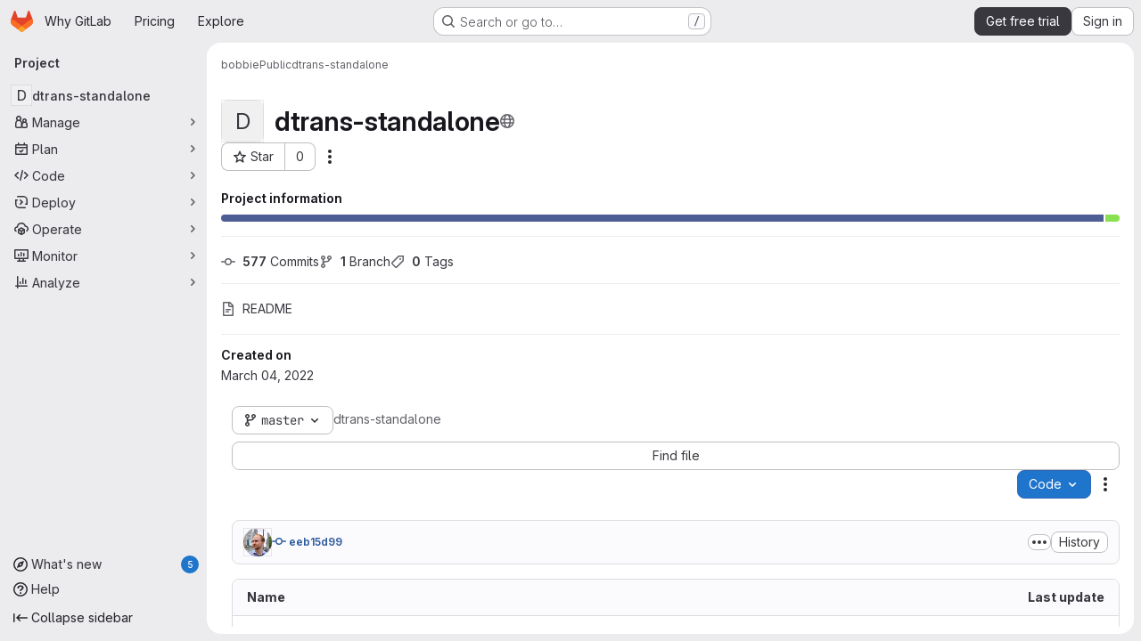

--- FILE ---
content_type: text/html; charset=utf-8
request_url: https://gitlab.com/bobbiePublic/dtrans-standalone
body_size: 11112
content:







<!DOCTYPE html>
<html class="gl-system ui-neutral with-top-bar with-header application-chrome page-with-panels with-gl-container-queries " lang="en">
<head prefix="og: http://ogp.me/ns#">
<meta charset="utf-8">
<meta content="IE=edge" http-equiv="X-UA-Compatible">
<meta content="width=device-width, initial-scale=1" name="viewport">
<title>bobbiePublic / dtrans-standalone · GitLab</title>
<script nonce="F7b1gRR75PtfbVEGnG/DRA==">
//<![CDATA[
window.gon={};gon.api_version="v4";gon.default_avatar_url="https://gitlab.com/assets/no_avatar-849f9c04a3a0d0cea2424ae97b27447dc64a7dbfae83c036c45b403392f0e8ba.png";gon.max_file_size=100;gon.asset_host=null;gon.webpack_public_path="/assets/webpack/";gon.relative_url_root="";gon.user_color_mode="gl-system";gon.user_color_scheme="white";gon.markdown_surround_selection=null;gon.markdown_automatic_lists=null;gon.markdown_maintain_indentation=null;gon.math_rendering_limits_enabled=true;gon.allow_immediate_namespaces_deletion=true;gon.iframe_rendering_enabled=true;gon.iframe_rendering_allowlist=["embed.figma.com","www.figma.com","www.youtube.com"];gon.sentry_dsn="https://f5573e26de8f4293b285e556c35dfd6e@new-sentry.gitlab.net/4";gon.sentry_environment="gprd";gon.sentry_clientside_traces_sample_rate=0.05;gon.recaptcha_api_server_url="https://www.recaptcha.net/recaptcha/api.js";gon.recaptcha_sitekey="6LfAERQTAAAAAL4GYSiAMGLbcLyUIBSfPrDNJgeC";gon.gitlab_url="https://gitlab.com";gon.promo_url="https://about.gitlab.com";gon.forum_url="https://forum.gitlab.com";gon.docs_url="https://docs.gitlab.com";gon.revision="8b354e2c724";gon.feature_category="groups_and_projects";gon.gitlab_logo="/assets/gitlab_logo-2957169c8ef64c58616a1ac3f4fc626e8a35ce4eb3ed31bb0d873712f2a041a0.png";gon.secure=true;gon.sprite_icons="/assets/icons-2623eb04cc4ddb9c8f279901b948c73bb063d105d7e7e4b753c0387c71432ab3.svg";gon.sprite_file_icons="/assets/file_icons/file_icons-90de312d3dbe794a19dee8aee171f184ff69ca9c9cf9fe37e8b254e84c3a1543.svg";gon.illustrations_path="/images/illustrations.svg";gon.emoji_sprites_css_path="/assets/emoji_sprites-bd26211944b9d072037ec97cb138f1a52cd03ef185cd38b8d1fcc963245199a1.css";gon.emoji_backend_version=4;gon.gridstack_css_path="/assets/lazy_bundles/gridstack-f42069e5c7b1542688660592b48f2cbd86e26b77030efd195d124dbd8fe64434.css";gon.test_env=false;gon.disable_animations=null;gon.suggested_label_colors={"#cc338b":"Magenta-pink","#dc143c":"Crimson","#c21e56":"Rose red","#cd5b45":"Dark coral","#ed9121":"Carrot orange","#eee600":"Titanium yellow","#009966":"Green-cyan","#8fbc8f":"Dark sea green","#6699cc":"Blue-gray","#e6e6fa":"Lavender","#9400d3":"Dark violet","#330066":"Deep violet","#36454f":"Charcoal grey","#808080":"Gray"};gon.first_day_of_week=0;gon.time_display_relative=true;gon.time_display_format=0;gon.ee=true;gon.jh=false;gon.dot_com=true;gon.uf_error_prefix="UF";gon.pat_prefix="glpat-";gon.keyboard_shortcuts_enabled=true;gon.broadcast_message_dismissal_path=null;gon.diagramsnet_url="https://embed.diagrams.net";gon.features={"uiForOrganizations":false,"organizationSwitching":false,"findAndReplace":false,"removeMonitorMetrics":true,"newProjectCreationForm":false,"workItemsClientSideBoards":false,"glqlWorkItems":true,"glqlAggregation":false,"glqlTypescript":false,"archiveGroup":true,"accessibleLoadingButton":true,"projectStudioEnabled":true,"securityManagerRoleEnabled":false,"advancedContextResolver":true,"duoUiNext":false,"agenticChatGa":true,"dapUseFoundationalFlowsSetting":true,"duoChatBinaryFeedback":false,"allowIframesInMarkdown":false,"inlineBlame":false,"issueEmailParticipants":true,"editBranchRules":true,"pageSpecificStyles":false,"repositoryFileTreeBrowser":true,"repositoryLockInformation":false,"useDuoContextExclusion":true,"aiExperimentSastFpDetection":true,"convertToGlCiFlowRegistry":true};gon.roadmap_epics_limit=1000;gon.subscriptions_url="https://customers.gitlab.com";gon.subscriptions_legacy_sign_in_url="https://customers.gitlab.com/customers/sign_in?legacy=true";gon.billing_accounts_url="https://customers.gitlab.com/billing_accounts";gon.licensed_features={"remoteDevelopment":true};
//]]>
</script>

<script nonce="F7b1gRR75PtfbVEGnG/DRA==">
//<![CDATA[
const root = document.documentElement;
if (window.matchMedia('(prefers-color-scheme: dark)').matches) {
  root.classList.add('gl-dark');
}

window.matchMedia('(prefers-color-scheme: dark)').addEventListener('change', (e) => {
  if (e.matches) {
    root.classList.add('gl-dark');
  } else {
    root.classList.remove('gl-dark');
  }
});

//]]>
</script>
<script nonce="F7b1gRR75PtfbVEGnG/DRA==">
//<![CDATA[
var gl = window.gl || {};
gl.startup_calls = {"/bobbiePublic/dtrans-standalone/-/refs/master/logs_tree/?format=json\u0026offset=0\u0026ref_type=HEADS":{},"/bobbiePublic/dtrans-standalone/-/blob/master/README.md?format=json\u0026viewer=rich":{}};
gl.startup_graphql_calls = [{"query":"# @feature_category: source_code_management\nquery pathLastCommit($projectPath: ID!, $path: String, $ref: String!, $refType: RefType) {\n  project(fullPath: $projectPath) {\n    __typename\n    id\n    repository {\n      __typename\n      lastCommit(path: $path, ref: $ref, refType: $refType) {\n        __typename\n        id\n        sha\n        title\n        titleHtml\n        descriptionHtml\n        message\n        webPath\n        committerName\n        committerEmail\n        committedDate\n        authoredDate\n        authorName\n        authorEmail\n        authorGravatar\n        author {\n          __typename\n          id\n          name\n          avatarUrl\n          webPath\n        }\n        signature {\n          __typename\n          ... on GpgSignature {\n            gpgKeyPrimaryKeyid\n            verificationStatus\n          }\n          ... on X509Signature {\n            verificationStatus\n            x509Certificate {\n              id\n              subject\n              subjectKeyIdentifier\n              x509Issuer {\n                id\n                subject\n                subjectKeyIdentifier\n              }\n            }\n          }\n          ... on SshSignature {\n            verificationStatus\n            keyFingerprintSha256\n          }\n        }\n        pipelines(ref: $ref, first: 1) {\n          __typename\n          edges {\n            __typename\n            node {\n              __typename\n              id\n              detailedStatus {\n                __typename\n                id\n                detailsPath\n                icon\n                text\n              }\n            }\n          }\n        }\n      }\n    }\n  }\n}\n","variables":{"projectPath":"bobbiePublic/dtrans-standalone","ref":"master","path":""}}];

if (gl.startup_calls && window.fetch) {
  Object.keys(gl.startup_calls).forEach(apiCall => {
   gl.startup_calls[apiCall] = {
      fetchCall: fetch(apiCall, {
        // Emulate XHR for Rails AJAX request checks
        headers: {
          'X-Requested-With': 'XMLHttpRequest'
        },
        // fetch won’t send cookies in older browsers, unless you set the credentials init option.
        // We set to `same-origin` which is default value in modern browsers.
        // See https://github.com/whatwg/fetch/pull/585 for more information.
        credentials: 'same-origin'
      })
    };
  });
}
if (gl.startup_graphql_calls && window.fetch) {
  const headers = {"X-CSRF-Token":"GicCYKw7SdVTD95WD83moYFwvxheRMR6hJtXXuyHz_RYFy2c00VUuX6lrqp4dvZIaOv9y6qcakC6tHJ2Fz5R6Q","x-gitlab-feature-category":"groups_and_projects"};
  const url = `https://gitlab.com/api/graphql`

  const opts = {
    method: "POST",
    headers: {
      "Content-Type": "application/json",
      ...headers,
    }
  };

  gl.startup_graphql_calls = gl.startup_graphql_calls.map(call => ({
    ...call,
    fetchCall: fetch(url, {
      ...opts,
      credentials: 'same-origin',
      body: JSON.stringify(call)
    })
  }))
}


//]]>
</script>



<meta content="light dark" name="color-scheme">
<link rel="stylesheet" href="/assets/application-c1a0f9dc6fc370477f3430174e7046c129903e45e6892e3e38a80f703316fcbd.css" media="(prefers-color-scheme: light)" />
<link rel="stylesheet" href="/assets/application_dark-79fd00120cb43840ede0e936ed2d0cef87bffd1f0de8d2001bf5177bdcb47ea3.css" media="(prefers-color-scheme: dark)" />
<link rel="stylesheet" href="/assets/page_bundles/project-76549d883cca142b10a8fe4a3383f467c938ce9b7b4316eb01a110353bb299e9.css" /><link rel="stylesheet" href="/assets/page_bundles/tree-fb7df91c595e3158c2ad5a485cfb0039d488d3ba8e39d62b61cd585c78608e64.css" /><link rel="stylesheet" href="/assets/page_bundles/commit_description-9e7efe20f0cef17d0606edabfad0418e9eb224aaeaa2dae32c817060fa60abcc.css" /><link rel="stylesheet" href="/assets/page_bundles/projects-1e46068245452053a00290f44a0ebda348b43ba90e413a07b9d36767e72b79aa.css" /><link rel="stylesheet" href="/assets/page_bundles/work_items-af321897c3b1ae7c1f6f0cb993681211b837df7ec8e5ff59e3795fd08ab83a13.css" /><link rel="stylesheet" href="/assets/page_bundles/notes_shared-8f7a9513332533cc4a53b3be3d16e69570e82bc87b3f8913578eaeb0dce57e21.css" />
<link rel="stylesheet" href="/assets/tailwind_cqs-d5ce94540c439e283f6f237b15aecb086c0f1e5413b8e59728e0c7f7a00feb2d.css" />


<link rel="stylesheet" href="/assets/fonts-deb7ad1d55ca77c0172d8538d53442af63604ff490c74acc2859db295c125bdb.css" />
<link rel="stylesheet" href="/assets/highlight/themes/white-f1d77b058164ed7a5d837022f979e562daef30399a8a2749ee535cd61702f94f.css" media="(prefers-color-scheme: light)" />
<link rel="stylesheet" href="/assets/highlight/themes/dark-e053f129e792c8b40343a6b6fe25b1e12b23add4dff0a87aff7dc3da32d65803.css" media="(prefers-color-scheme: dark)" />

<script src="/assets/webpack/runtime.9123fcf3.bundle.js" defer="defer" nonce="F7b1gRR75PtfbVEGnG/DRA=="></script>
<script src="/assets/webpack/main.f424838b.chunk.js" defer="defer" nonce="F7b1gRR75PtfbVEGnG/DRA=="></script>
<script src="/assets/webpack/tracker.85adcc5f.chunk.js" defer="defer" nonce="F7b1gRR75PtfbVEGnG/DRA=="></script>
<script src="/assets/webpack/analytics.1f5b93d6.chunk.js" defer="defer" nonce="F7b1gRR75PtfbVEGnG/DRA=="></script>
<script nonce="F7b1gRR75PtfbVEGnG/DRA==">
//<![CDATA[
window.snowplowOptions = {"namespace":"gl","hostname":"snowplowprd.trx.gitlab.net","cookieDomain":".gitlab.com","appId":"gitlab","formTracking":true,"linkClickTracking":true};
gl = window.gl || {};
gl.snowplowStandardContext = {"schema":"iglu:com.gitlab/gitlab_standard/jsonschema/1-1-7","data":{"environment":"production","source":"gitlab-rails","correlation_id":"9c7c5b2110deb071-ATL","extra":{},"user_id":null,"global_user_id":null,"user_type":null,"is_gitlab_team_member":null,"namespace_id":16420674,"ultimate_parent_namespace_id":16420674,"project_id":34226975,"feature_enabled_by_namespace_ids":null,"realm":"saas","deployment_type":".com","context_generated_at":"2026-02-02T20:14:38.768Z"}};
gl.snowplowPseudonymizedPageUrl = "https://gitlab.com/namespace16420674/project34226975";
gl.maskedDefaultReferrerUrl = null;
gl.ga4MeasurementId = 'G-ENFH3X7M5Y';
gl.duoEvents = ["ai_question_category","perform_completion_worker","process_gitlab_duo_question","agent_platform_session_created","agent_platform_session_dropped","agent_platform_session_finished","agent_platform_session_resumed","agent_platform_session_started","agent_platform_session_stopped","ai_response_time","ci_repository_xray_artifact_created","cleanup_stuck_agent_platform_session","click_delete_ai_catalog_item_button","click_disable_ai_catalog_item_button","click_duplicate_ai_catalog_item_button","click_enable_ai_catalog_item_button","click_purchase_seats_button_group_duo_pro_home_page","code_suggestion_accepted_in_ide","code_suggestion_rejected_in_ide","code_suggestion_shown_in_ide","code_suggestions_connection_details_rate_limit_exceeded","code_suggestions_direct_access_rate_limit_exceeded","code_suggestions_rate_limit_exceeded","create_ai_catalog_item","create_ai_catalog_item_consumer","create_ai_self_hosted_model","default_answer","delete_ai_catalog_item","delete_ai_catalog_item_consumer","delete_ai_self_hosted_model","detected_high_comment_temperature","detected_repeated_high_comment_temperature","dismiss_sast_vulnerability_false_positive_analysis","encounter_duo_code_review_error_during_review","error_answer","excluded_files_from_duo_code_review","execute_llm_method","find_no_issues_duo_code_review_after_review","find_nothing_to_review_duo_code_review_on_mr","finish_duo_workflow_execution","finish_mcp_tool_call","forced_high_temperature_commenting","i_quickactions_q","include_repository_xray_data_into_code_generation_prompt","mention_gitlabduo_in_mr_comment","post_comment_duo_code_review_on_diff","process_gitlab_duo_slash_command","react_thumbs_down_on_duo_code_review_comment","react_thumbs_up_on_duo_code_review_comment","reported_sast_vulnerability_false_positive_analysis","request_ask_help","request_duo_chat_response","request_review_duo_code_review_on_mr_by_author","request_review_duo_code_review_on_mr_by_non_author","requested_comment_temperature","retry_duo_workflow_execution","start_duo_workflow_execution","start_mcp_tool_call","submit_gitlab_duo_question","tokens_per_embedding","tokens_per_user_request_prompt","tokens_per_user_request_response","trigger_ai_catalog_item","trigger_sast_vulnerability_fp_detection_workflow","trigger_sast_vulnerability_resolution_workflow","troubleshoot_job","update_ai_catalog_item","update_ai_catalog_item_consumer","update_ai_self_hosted_model","update_model_selection_feature","update_self_hosted_ai_feature_to_vendored_model","view_ai_catalog_item","view_ai_catalog_item_index","view_ai_catalog_project_managed"];
gl.onlySendDuoEvents = false;


//]]>
</script>
<link rel="preload" href="/assets/application-c1a0f9dc6fc370477f3430174e7046c129903e45e6892e3e38a80f703316fcbd.css" as="style" type="text/css" nonce="AeP3C522BPjoUe4DbIMIVw==">
<link rel="preload" href="/assets/highlight/themes/white-f1d77b058164ed7a5d837022f979e562daef30399a8a2749ee535cd61702f94f.css" as="style" type="text/css" nonce="AeP3C522BPjoUe4DbIMIVw==">
<link crossorigin="" href="https://snowplowprd.trx.gitlab.net" rel="preconnect">
<link as="font" crossorigin="" href="/assets/gitlab-sans/GitLabSans-9892dc17af892e03de41625c0ee325117a3b8ee4ba6005f3a3eac68510030aed.woff2" rel="preload">
<link as="font" crossorigin="" href="/assets/gitlab-sans/GitLabSans-Italic-f96f17332d67b21ada2dfba5f0c0e1d5801eab99330472057bf18edd93d4ccf7.woff2" rel="preload">
<link as="font" crossorigin="" href="/assets/gitlab-mono/GitLabMono-29c2152dac8739499dd0fe5cd37a486ebcc7d4798c9b6d3aeab65b3172375b05.woff2" rel="preload">
<link as="font" crossorigin="" href="/assets/gitlab-mono/GitLabMono-Italic-af36701a2188df32a9dcea12e0424c380019698d4f76da9ad8ea2fd59432cf83.woff2" rel="preload">
<link rel="preload" href="/assets/fonts-deb7ad1d55ca77c0172d8538d53442af63604ff490c74acc2859db295c125bdb.css" as="style" type="text/css" nonce="AeP3C522BPjoUe4DbIMIVw==">



<script src="/assets/webpack/sentry.5dc15e0d.chunk.js" defer="defer" nonce="F7b1gRR75PtfbVEGnG/DRA=="></script>

<script src="/assets/webpack/super_sidebar.244510c4.chunk.js" defer="defer" nonce="F7b1gRR75PtfbVEGnG/DRA=="></script>
<script src="/assets/webpack/commons-pages.groups-pages.groups.achievements-pages.groups.activity-pages.groups.analytics.ci_cd_an-2bc93058.20466b10.chunk.js" defer="defer" nonce="F7b1gRR75PtfbVEGnG/DRA=="></script>
<script src="/assets/webpack/commons-pages.groups.epics.index-pages.groups.epics.new-pages.groups.epics.show-pages.groups.issues--a711c0bb.e37253b7.chunk.js" defer="defer" nonce="F7b1gRR75PtfbVEGnG/DRA=="></script>
<script src="/assets/webpack/commons-pages.admin.application_settings.service_accounts-pages.admin.impersonation_tokens-pages.gro-300b81e4.ac57aed6.chunk.js" defer="defer" nonce="F7b1gRR75PtfbVEGnG/DRA=="></script>
<script src="/assets/webpack/commons-pages.projects.blob.edit-pages.projects.blob.new-pages.projects.blob.show-pages.projects.get-487ddc08.cab8e749.chunk.js" defer="defer" nonce="F7b1gRR75PtfbVEGnG/DRA=="></script>
<script src="/assets/webpack/467359d4.8ad0411d.chunk.js" defer="defer" nonce="F7b1gRR75PtfbVEGnG/DRA=="></script>
<script src="/assets/webpack/ea7ea8c3.58ef5d7f.chunk.js" defer="defer" nonce="F7b1gRR75PtfbVEGnG/DRA=="></script>
<script src="/assets/webpack/commons-pages.projects.blob.show-pages.projects.show-pages.projects.snippets.show-pages.projects.tre-c684fcf6.b614b49c.chunk.js" defer="defer" nonce="F7b1gRR75PtfbVEGnG/DRA=="></script>
<script src="/assets/webpack/35610df2.de275633.chunk.js" defer="defer" nonce="F7b1gRR75PtfbVEGnG/DRA=="></script>
<script src="/assets/webpack/commons-pages.projects.blob.show-pages.projects.commits.show-pages.projects.show-pages.projects.tree.show.e134f4a5.chunk.js" defer="defer" nonce="F7b1gRR75PtfbVEGnG/DRA=="></script>
<script src="/assets/webpack/commons-pages.projects.blame.show-pages.projects.blob.show-pages.projects.show-pages.projects.tree.show.0de0804b.chunk.js" defer="defer" nonce="F7b1gRR75PtfbVEGnG/DRA=="></script>
<script src="/assets/webpack/commons-pages.projects.blob.show-pages.projects.show-pages.projects.tree.show.d9cbe702.chunk.js" defer="defer" nonce="F7b1gRR75PtfbVEGnG/DRA=="></script>
<script src="/assets/webpack/commons-pages.groups.show-pages.projects.home_panel-pages.projects.show.651d4a4d.chunk.js" defer="defer" nonce="F7b1gRR75PtfbVEGnG/DRA=="></script>
<script src="/assets/webpack/6f769883.f0b53a88.chunk.js" defer="defer" nonce="F7b1gRR75PtfbVEGnG/DRA=="></script>
<script src="/assets/webpack/pages.projects.show.f0816d91.chunk.js" defer="defer" nonce="F7b1gRR75PtfbVEGnG/DRA=="></script>

<meta content="object" property="og:type">
<meta content="GitLab" property="og:site_name">
<meta content="bobbiePublic / dtrans-standalone · GitLab" property="og:title">
<meta content="GitLab.com" property="og:description">
<meta content="https://gitlab.com/assets/twitter_card-570ddb06edf56a2312253c5872489847a0f385112ddbcd71ccfa1570febab5d2.jpg" property="og:image">
<meta content="64" property="og:image:width">
<meta content="64" property="og:image:height">
<meta content="https://gitlab.com/bobbiePublic/dtrans-standalone" property="og:url">
<meta content="summary" property="twitter:card">
<meta content="bobbiePublic / dtrans-standalone · GitLab" property="twitter:title">
<meta content="GitLab.com" property="twitter:description">
<meta content="https://gitlab.com/assets/twitter_card-570ddb06edf56a2312253c5872489847a0f385112ddbcd71ccfa1570febab5d2.jpg" property="twitter:image">

<meta name="csrf-param" content="authenticity_token" />
<meta name="csrf-token" content="-0CTIsvPgme7hw9CMFON_5P9K1Rrxn4AkqjDwJaKhBW5cLzetLGfC5Ytf75H6J0WemZph58e0Dqsh-bobTMaCA" />
<meta name="csp-nonce" content="F7b1gRR75PtfbVEGnG/DRA==" />
<meta name="action-cable-url" content="/-/cable" />
<link href="/-/manifest.json" rel="manifest">
<link rel="icon" type="image/png" href="/assets/favicon-72a2cad5025aa931d6ea56c3201d1f18e68a8cd39788c7c80d5b2b82aa5143ef.png" id="favicon" data-original-href="/assets/favicon-72a2cad5025aa931d6ea56c3201d1f18e68a8cd39788c7c80d5b2b82aa5143ef.png" />
<link rel="apple-touch-icon" type="image/x-icon" href="/assets/apple-touch-icon-b049d4bc0dd9626f31db825d61880737befc7835982586d015bded10b4435460.png" />
<link href="/search/opensearch.xml" rel="search" title="Search GitLab" type="application/opensearchdescription+xml">
<link rel="alternate" type="application/atom+xml" title="dtrans-standalone activity" href="/bobbiePublic/dtrans-standalone.atom" />




<meta content="GitLab.com" name="description">
<meta content="#F1F0F6" media="(prefers-color-scheme: light)" name="theme-color">
<meta content="#232128" media="(prefers-color-scheme: dark)" name="theme-color">
</head>

<body class="tab-width-8 gl-browser-chrome gl-platform-mac" data-group="bobbiePublic" data-group-full-path="bobbiePublic" data-namespace-id="16420674" data-page="projects:show" data-page-type-id="dtrans-standalone" data-project="dtrans-standalone" data-project-full-path="bobbiePublic/dtrans-standalone" data-project-id="34226975" data-project-studio-enabled="true">
<div id="js-tooltips-container"></div>

<script nonce="F7b1gRR75PtfbVEGnG/DRA==">
//<![CDATA[
gl = window.gl || {};
gl.client = {"isChrome":true,"isMac":true};


//]]>
</script>


<header class="super-topbar js-super-topbar"></header>
<div class="layout-page js-page-layout page-with-super-sidebar">
<script nonce="F7b1gRR75PtfbVEGnG/DRA==">
//<![CDATA[
const outer = document.createElement('div');
outer.style.visibility = 'hidden';
outer.style.overflow = 'scroll';
document.body.appendChild(outer);
const inner = document.createElement('div');
outer.appendChild(inner);
const scrollbarWidth = outer.offsetWidth - inner.offsetWidth;
outer.parentNode.removeChild(outer);
document.documentElement.style.setProperty('--scrollbar-width', `${scrollbarWidth}px`);

//]]>
</script><aside class="js-super-sidebar super-sidebar super-sidebar-loading" data-command-palette="{&quot;project_files_url&quot;:&quot;/bobbiePublic/dtrans-standalone/-/files/master?format=json&quot;,&quot;project_blob_url&quot;:&quot;/bobbiePublic/dtrans-standalone/-/blob/master&quot;}" data-force-desktop-expanded-sidebar="" data-is-saas="true" data-root-path="/" data-sidebar="{&quot;whats_new_most_recent_release_items_count&quot;:5,&quot;whats_new_version_digest&quot;:&quot;fd2b615fa7462cb1b8351f636e94ab7916b860dbaeface508b3ddee9dea42f55&quot;,&quot;whats_new_read_articles&quot;:[],&quot;whats_new_mark_as_read_path&quot;:&quot;/-/whats_new/mark_as_read&quot;,&quot;is_logged_in&quot;:false,&quot;compare_plans_url&quot;:&quot;https://about.gitlab.com/pricing&quot;,&quot;context_switcher_links&quot;:[{&quot;title&quot;:&quot;Explore&quot;,&quot;link&quot;:&quot;/explore&quot;,&quot;icon&quot;:&quot;compass&quot;}],&quot;current_menu_items&quot;:[{&quot;id&quot;:&quot;project_overview&quot;,&quot;title&quot;:&quot;dtrans-standalone&quot;,&quot;entity_id&quot;:34226975,&quot;link&quot;:&quot;/bobbiePublic/dtrans-standalone&quot;,&quot;link_classes&quot;:&quot;shortcuts-project&quot;,&quot;is_active&quot;:true},{&quot;id&quot;:&quot;manage_menu&quot;,&quot;title&quot;:&quot;Manage&quot;,&quot;icon&quot;:&quot;users&quot;,&quot;avatar_shape&quot;:&quot;rect&quot;,&quot;link&quot;:&quot;/bobbiePublic/dtrans-standalone/activity&quot;,&quot;is_active&quot;:false,&quot;items&quot;:[{&quot;id&quot;:&quot;activity&quot;,&quot;title&quot;:&quot;Activity&quot;,&quot;link&quot;:&quot;/bobbiePublic/dtrans-standalone/activity&quot;,&quot;link_classes&quot;:&quot;shortcuts-project-activity&quot;,&quot;is_active&quot;:false},{&quot;id&quot;:&quot;members&quot;,&quot;title&quot;:&quot;Members&quot;,&quot;link&quot;:&quot;/bobbiePublic/dtrans-standalone/-/project_members&quot;,&quot;is_active&quot;:false},{&quot;id&quot;:&quot;labels&quot;,&quot;title&quot;:&quot;Labels&quot;,&quot;link&quot;:&quot;/bobbiePublic/dtrans-standalone/-/labels&quot;,&quot;is_active&quot;:false}],&quot;separated&quot;:false},{&quot;id&quot;:&quot;plan_menu&quot;,&quot;title&quot;:&quot;Plan&quot;,&quot;icon&quot;:&quot;planning&quot;,&quot;avatar_shape&quot;:&quot;rect&quot;,&quot;link&quot;:&quot;/bobbiePublic/dtrans-standalone/-/issues&quot;,&quot;is_active&quot;:false,&quot;items&quot;:[{&quot;id&quot;:&quot;project_issue_list&quot;,&quot;title&quot;:&quot;Issues&quot;,&quot;link&quot;:&quot;/bobbiePublic/dtrans-standalone/-/issues&quot;,&quot;link_classes&quot;:&quot;shortcuts-issues has-sub-items&quot;,&quot;pill_count_field&quot;:&quot;openIssuesCount&quot;,&quot;pill_count_dynamic&quot;:false,&quot;is_active&quot;:false},{&quot;id&quot;:&quot;boards&quot;,&quot;title&quot;:&quot;Issue boards&quot;,&quot;link&quot;:&quot;/bobbiePublic/dtrans-standalone/-/boards&quot;,&quot;link_classes&quot;:&quot;shortcuts-issue-boards&quot;,&quot;is_active&quot;:false},{&quot;id&quot;:&quot;milestones&quot;,&quot;title&quot;:&quot;Milestones&quot;,&quot;link&quot;:&quot;/bobbiePublic/dtrans-standalone/-/milestones&quot;,&quot;is_active&quot;:false},{&quot;id&quot;:&quot;project_wiki&quot;,&quot;title&quot;:&quot;Wiki&quot;,&quot;link&quot;:&quot;/bobbiePublic/dtrans-standalone/-/wikis/home&quot;,&quot;link_classes&quot;:&quot;shortcuts-wiki&quot;,&quot;is_active&quot;:false}],&quot;separated&quot;:false},{&quot;id&quot;:&quot;code_menu&quot;,&quot;title&quot;:&quot;Code&quot;,&quot;icon&quot;:&quot;code&quot;,&quot;avatar_shape&quot;:&quot;rect&quot;,&quot;link&quot;:&quot;/bobbiePublic/dtrans-standalone/-/merge_requests&quot;,&quot;is_active&quot;:false,&quot;items&quot;:[{&quot;id&quot;:&quot;project_merge_request_list&quot;,&quot;title&quot;:&quot;Merge requests&quot;,&quot;link&quot;:&quot;/bobbiePublic/dtrans-standalone/-/merge_requests&quot;,&quot;link_classes&quot;:&quot;shortcuts-merge_requests&quot;,&quot;pill_count_field&quot;:&quot;openMergeRequestsCount&quot;,&quot;pill_count_dynamic&quot;:false,&quot;is_active&quot;:false},{&quot;id&quot;:&quot;files&quot;,&quot;title&quot;:&quot;Repository&quot;,&quot;link&quot;:&quot;/bobbiePublic/dtrans-standalone/-/tree/master&quot;,&quot;link_classes&quot;:&quot;shortcuts-tree&quot;,&quot;is_active&quot;:false},{&quot;id&quot;:&quot;branches&quot;,&quot;title&quot;:&quot;Branches&quot;,&quot;link&quot;:&quot;/bobbiePublic/dtrans-standalone/-/branches&quot;,&quot;is_active&quot;:false},{&quot;id&quot;:&quot;commits&quot;,&quot;title&quot;:&quot;Commits&quot;,&quot;link&quot;:&quot;/bobbiePublic/dtrans-standalone/-/commits/master?ref_type=heads&quot;,&quot;link_classes&quot;:&quot;shortcuts-commits&quot;,&quot;is_active&quot;:false},{&quot;id&quot;:&quot;tags&quot;,&quot;title&quot;:&quot;Tags&quot;,&quot;link&quot;:&quot;/bobbiePublic/dtrans-standalone/-/tags&quot;,&quot;is_active&quot;:false},{&quot;id&quot;:&quot;graphs&quot;,&quot;title&quot;:&quot;Repository graph&quot;,&quot;link&quot;:&quot;/bobbiePublic/dtrans-standalone/-/network/master?ref_type=heads&quot;,&quot;link_classes&quot;:&quot;shortcuts-network&quot;,&quot;is_active&quot;:false},{&quot;id&quot;:&quot;compare&quot;,&quot;title&quot;:&quot;Compare revisions&quot;,&quot;link&quot;:&quot;/bobbiePublic/dtrans-standalone/-/compare?from=master\u0026to=master&quot;,&quot;is_active&quot;:false},{&quot;id&quot;:&quot;project_snippets&quot;,&quot;title&quot;:&quot;Snippets&quot;,&quot;link&quot;:&quot;/bobbiePublic/dtrans-standalone/-/snippets&quot;,&quot;link_classes&quot;:&quot;shortcuts-snippets&quot;,&quot;is_active&quot;:false}],&quot;separated&quot;:false},{&quot;id&quot;:&quot;deploy_menu&quot;,&quot;title&quot;:&quot;Deploy&quot;,&quot;icon&quot;:&quot;deployments&quot;,&quot;avatar_shape&quot;:&quot;rect&quot;,&quot;link&quot;:&quot;/bobbiePublic/dtrans-standalone/-/releases&quot;,&quot;is_active&quot;:false,&quot;items&quot;:[{&quot;id&quot;:&quot;releases&quot;,&quot;title&quot;:&quot;Releases&quot;,&quot;link&quot;:&quot;/bobbiePublic/dtrans-standalone/-/releases&quot;,&quot;link_classes&quot;:&quot;shortcuts-deployments-releases&quot;,&quot;is_active&quot;:false},{&quot;id&quot;:&quot;packages_registry&quot;,&quot;title&quot;:&quot;Package registry&quot;,&quot;link&quot;:&quot;/bobbiePublic/dtrans-standalone/-/packages&quot;,&quot;link_classes&quot;:&quot;shortcuts-container-registry&quot;,&quot;is_active&quot;:false},{&quot;id&quot;:&quot;container_registry&quot;,&quot;title&quot;:&quot;Container registry&quot;,&quot;link&quot;:&quot;/bobbiePublic/dtrans-standalone/container_registry&quot;,&quot;is_active&quot;:false},{&quot;id&quot;:&quot;model_registry&quot;,&quot;title&quot;:&quot;Model registry&quot;,&quot;link&quot;:&quot;/bobbiePublic/dtrans-standalone/-/ml/models&quot;,&quot;is_active&quot;:false}],&quot;separated&quot;:false},{&quot;id&quot;:&quot;operations_menu&quot;,&quot;title&quot;:&quot;Operate&quot;,&quot;icon&quot;:&quot;cloud-pod&quot;,&quot;avatar_shape&quot;:&quot;rect&quot;,&quot;link&quot;:&quot;/bobbiePublic/dtrans-standalone/-/terraform_module_registry&quot;,&quot;is_active&quot;:false,&quot;items&quot;:[{&quot;id&quot;:&quot;infrastructure_registry&quot;,&quot;title&quot;:&quot;Terraform modules&quot;,&quot;link&quot;:&quot;/bobbiePublic/dtrans-standalone/-/terraform_module_registry&quot;,&quot;is_active&quot;:false}],&quot;separated&quot;:false},{&quot;id&quot;:&quot;monitor_menu&quot;,&quot;title&quot;:&quot;Monitor&quot;,&quot;icon&quot;:&quot;monitor&quot;,&quot;avatar_shape&quot;:&quot;rect&quot;,&quot;link&quot;:&quot;/bobbiePublic/dtrans-standalone/-/incidents&quot;,&quot;is_active&quot;:false,&quot;items&quot;:[{&quot;id&quot;:&quot;incidents&quot;,&quot;title&quot;:&quot;Incidents&quot;,&quot;link&quot;:&quot;/bobbiePublic/dtrans-standalone/-/incidents&quot;,&quot;is_active&quot;:false},{&quot;id&quot;:&quot;service_desk&quot;,&quot;title&quot;:&quot;Service Desk&quot;,&quot;link&quot;:&quot;/bobbiePublic/dtrans-standalone/-/issues/service_desk&quot;,&quot;is_active&quot;:false}],&quot;separated&quot;:false},{&quot;id&quot;:&quot;analyze_menu&quot;,&quot;title&quot;:&quot;Analyze&quot;,&quot;icon&quot;:&quot;chart&quot;,&quot;avatar_shape&quot;:&quot;rect&quot;,&quot;link&quot;:&quot;/bobbiePublic/dtrans-standalone/-/value_stream_analytics&quot;,&quot;is_active&quot;:false,&quot;items&quot;:[{&quot;id&quot;:&quot;cycle_analytics&quot;,&quot;title&quot;:&quot;Value stream analytics&quot;,&quot;link&quot;:&quot;/bobbiePublic/dtrans-standalone/-/value_stream_analytics&quot;,&quot;link_classes&quot;:&quot;shortcuts-project-cycle-analytics&quot;,&quot;is_active&quot;:false},{&quot;id&quot;:&quot;contributors&quot;,&quot;title&quot;:&quot;Contributor analytics&quot;,&quot;link&quot;:&quot;/bobbiePublic/dtrans-standalone/-/graphs/master?ref_type=heads&quot;,&quot;is_active&quot;:false},{&quot;id&quot;:&quot;repository_analytics&quot;,&quot;title&quot;:&quot;Repository analytics&quot;,&quot;link&quot;:&quot;/bobbiePublic/dtrans-standalone/-/graphs/master/charts&quot;,&quot;link_classes&quot;:&quot;shortcuts-repository-charts&quot;,&quot;is_active&quot;:false},{&quot;id&quot;:&quot;model_experiments&quot;,&quot;title&quot;:&quot;Model experiments&quot;,&quot;link&quot;:&quot;/bobbiePublic/dtrans-standalone/-/ml/experiments&quot;,&quot;is_active&quot;:false}],&quot;separated&quot;:false}],&quot;current_context_header&quot;:&quot;Project&quot;,&quot;university_path&quot;:&quot;https://university.gitlab.com&quot;,&quot;support_path&quot;:&quot;https://about.gitlab.com/get-help/&quot;,&quot;docs_path&quot;:&quot;/help/docs&quot;,&quot;display_whats_new&quot;:true,&quot;show_version_check&quot;:null,&quot;search&quot;:{&quot;search_path&quot;:&quot;/search&quot;,&quot;issues_path&quot;:&quot;/dashboard/issues&quot;,&quot;mr_path&quot;:&quot;/dashboard/merge_requests&quot;,&quot;autocomplete_path&quot;:&quot;/search/autocomplete&quot;,&quot;settings_path&quot;:&quot;/search/settings&quot;,&quot;search_context&quot;:{&quot;group&quot;:{&quot;id&quot;:16420674,&quot;name&quot;:&quot;bobbiePublic&quot;,&quot;full_name&quot;:&quot;bobbiePublic&quot;},&quot;group_metadata&quot;:{&quot;issues_path&quot;:&quot;/groups/bobbiePublic/-/issues&quot;,&quot;mr_path&quot;:&quot;/groups/bobbiePublic/-/merge_requests&quot;},&quot;project&quot;:{&quot;id&quot;:34226975,&quot;name&quot;:&quot;dtrans-standalone&quot;},&quot;project_metadata&quot;:{&quot;mr_path&quot;:&quot;/bobbiePublic/dtrans-standalone/-/merge_requests&quot;,&quot;issues_path&quot;:&quot;/bobbiePublic/dtrans-standalone/-/issues&quot;},&quot;code_search&quot;:true,&quot;ref&quot;:&quot;master&quot;,&quot;scope&quot;:null,&quot;for_snippets&quot;:null}},&quot;panel_type&quot;:&quot;project&quot;,&quot;shortcut_links&quot;:[{&quot;title&quot;:&quot;Snippets&quot;,&quot;href&quot;:&quot;/explore/snippets&quot;,&quot;css_class&quot;:&quot;dashboard-shortcuts-snippets&quot;},{&quot;title&quot;:&quot;Groups&quot;,&quot;href&quot;:&quot;/explore/groups&quot;,&quot;css_class&quot;:&quot;dashboard-shortcuts-groups&quot;},{&quot;title&quot;:&quot;Projects&quot;,&quot;href&quot;:&quot;/explore/projects/starred&quot;,&quot;css_class&quot;:&quot;dashboard-shortcuts-projects&quot;}],&quot;terms&quot;:&quot;/-/users/terms&quot;,&quot;sign_in_visible&quot;:&quot;true&quot;,&quot;allow_signup&quot;:&quot;true&quot;,&quot;new_user_registration_path&quot;:&quot;/users/sign_up&quot;,&quot;sign_in_path&quot;:&quot;/users/sign_in?redirect_to_referer=yes&quot;,&quot;trial_registration_path&quot;:&quot;/-/trial_registrations/new&quot;}"></aside>

<div class="panels-container gl-flex gl-gap-3">
<div class="content-panels gl-flex-1 gl-w-full gl-flex gl-gap-3 gl-relative js-content-panels gl-@container/content-panels">
<div class="js-static-panel static-panel content-wrapper gl-relative paneled-view gl-flex-1 gl-overflow-y-auto gl-bg-default" id="static-panel-portal">
<div class="panel-header">
<div class="broadcast-wrapper">



</div>
<div class="top-bar-fixed container-fluid gl-rounded-t-lg gl-sticky gl-top-0 gl-left-0 gl-mx-0 gl-w-full" data-testid="top-bar">
<div class="top-bar-container gl-flex gl-items-center gl-gap-2">
<div class="gl-grow gl-basis-0 gl-flex gl-items-center gl-justify-start gl-gap-3">
<script type="application/ld+json">
{"@context":"https://schema.org","@type":"BreadcrumbList","itemListElement":[{"@type":"ListItem","position":1,"name":"bobbiePublic","item":"https://gitlab.com/bobbiePublic"},{"@type":"ListItem","position":2,"name":"dtrans-standalone","item":"https://gitlab.com/bobbiePublic/dtrans-standalone"}]}


</script>
<div data-testid="breadcrumb-links" id="js-vue-page-breadcrumbs-wrapper">
<div data-breadcrumbs-json="[{&quot;text&quot;:&quot;bobbiePublic&quot;,&quot;href&quot;:&quot;/bobbiePublic&quot;,&quot;avatarPath&quot;:null},{&quot;text&quot;:&quot;dtrans-standalone&quot;,&quot;href&quot;:&quot;/bobbiePublic/dtrans-standalone&quot;,&quot;avatarPath&quot;:null}]" id="js-vue-page-breadcrumbs"></div>
<div id="js-injected-page-breadcrumbs"></div>
<div id="js-page-breadcrumbs-extra"></div>
</div>


<div id="js-work-item-feedback"></div>

</div>
</div>
</div>

</div>
<div class="panel-content">
<div class="panel-content-inner js-static-panel-inner">
<div class="alert-wrapper alert-wrapper-top-space gl-flex gl-flex-col gl-gap-3 container-fluid container-limited">































</div>

<div class="container-fluid container-limited project-highlight-puc">
<main class="content gl-@container/panel gl-pb-3" id="content-body" itemscope itemtype="http://schema.org/SoftwareSourceCode">
<div id="js-drawer-container"></div>
<div class="flash-container flash-container-page sticky" data-testid="flash-container">
<div id="js-global-alerts"></div>
</div>












<header class="project-home-panel js-show-on-project-root gl-mt-5">
<div class="gl-flex gl-justify-between gl-flex-wrap gl-flex-col gl-gap-5 @sm/panel:gl-flex-row">
<div class="home-panel-title-row gl-flex gl-items-center">
<div aria-hidden="true" class="gl-avatar gl-avatar-s48 gl-self-start gl-shrink-0 gl-mr-4 gl-avatar-identicon gl-avatar-identicon-bg7" itemprop="image">
D
</div>

<h1 class="home-panel-title gl-heading-1 gl-flex gl-items-center gl-flex-wrap gl-gap-3 gl-break-anywhere gl-mb-0" data-testid="project-name-content" itemprop="name">
dtrans-standalone
<button class="has-tooltip gl-border-0 gl-bg-transparent gl-p-0 gl-leading-0 gl-text-inherit visibility-icon gl-inline-flex" data-container="body" data-placement="top" title="Public - The project can be accessed without any authentication." type="button" aria-label="Public - The project can be accessed without any authentication."><svg class="s16 gl-fill-icon-subtle" data-testid="earth-icon"><use href="/assets/icons-2623eb04cc4ddb9c8f279901b948c73bb063d105d7e7e4b753c0387c71432ab3.svg#earth"></use></svg></button>


</h1>
</div>
<div data-can-read-project="true" data-id="34226975" data-is-group="false" data-is-project-empty="false" data-is-project-marked-for-deletion="false" data-project-id="34226975" data-project-name="dtrans-standalone" data-project-visibility-level="public" data-sign-in-path="/users/sign_in?redirect_to_referer=yes" data-star-count="0" data-starred="false" data-starrers-path="/bobbiePublic/dtrans-standalone/-/starrers" id="js-home-panel"></div>
</div>

</header>

<div class="project-page-indicator js-show-on-project-root"></div>
<div class="project-page-layout">
<div class="project-page-layout-sidebar js-show-on-project-root gl-mt-5">
<aside class="project-page-sidebar" data-testid="project-page-sidebar">
<div class="project-page-sidebar-block home-panel-home-desc gl-py-4 gl-border-b gl-border-b-subtle !gl-pt-2">
<h2 class="gl-text-base gl-font-bold gl-leading-reset gl-text-heading gl-m-0 gl-mb-1">Project information</h2>
<div class="gl-mb-2 gl-mt-3">
<div class="progress repository-languages-bar js-show-on-project-root"><div class="progress-bar has-tooltip" style="width: 98.38%; background-color:#4F5D95" data-html="true" title="&lt;span class=&quot;repository-language-bar-tooltip-language&quot;&gt;PHP&lt;/span&gt;&amp;nbsp;&lt;span class=&quot;repository-language-bar-tooltip-share&quot;&gt;98.4%&lt;/span&gt;"></div><div class="progress-bar has-tooltip" style="width: 1.62%; background-color:#89e051" data-html="true" title="&lt;span class=&quot;repository-language-bar-tooltip-language&quot;&gt;Shell&lt;/span&gt;&amp;nbsp;&lt;span class=&quot;repository-language-bar-tooltip-share&quot;&gt;1.6%&lt;/span&gt;"></div></div>
</div>
</div>
<div class="project-page-sidebar-block gl-py-4 gl-border-b gl-border-b-subtle">
<nav class="project-stats">
<ul class="nav gl-gap-y-2 gl-gap-x-5">
<li class="nav-item gl-leading-1">
<a class="nav-link stat-link !gl-px-0 !gl-pb-2" href="/bobbiePublic/dtrans-standalone/-/commits/master"><svg class="s16 gl-fill-icon-subtle gl-mr-3" data-testid="commit-icon"><use href="/assets/icons-2623eb04cc4ddb9c8f279901b948c73bb063d105d7e7e4b753c0387c71432ab3.svg#commit"></use></svg><strong class="project-stat-value">577</strong> Commits</a>
</li>
<li class="nav-item gl-leading-1">
<a class="nav-link stat-link !gl-px-0 !gl-pb-2" href="/bobbiePublic/dtrans-standalone/-/branches"><svg class="s16 gl-fill-icon-subtle gl-mr-3" data-testid="branch-icon"><use href="/assets/icons-2623eb04cc4ddb9c8f279901b948c73bb063d105d7e7e4b753c0387c71432ab3.svg#branch"></use></svg><strong class="project-stat-value">1</strong> Branch</a>
</li>
<li class="nav-item gl-leading-1">
<a class="nav-link stat-link !gl-px-0 !gl-pb-2" href="/bobbiePublic/dtrans-standalone/-/tags"><svg class="s16 gl-fill-icon-subtle gl-mr-3" data-testid="label-icon"><use href="/assets/icons-2623eb04cc4ddb9c8f279901b948c73bb063d105d7e7e4b753c0387c71432ab3.svg#label"></use></svg><strong class="project-stat-value">0</strong> Tags</a>
</li>
</ul>

</nav>
</div>
<div class="project-page-sidebar-block gl-py-4 gl-border-b gl-border-b-subtle">
<div class="project-buttons gl-mb-2 js-show-on-project-root" data-testid="project-buttons">
<ul class="nav gl-gap-y-2 gl-gap-x-5">
<li class="nav-item gl-leading-1">
<a class="nav-link stat-link !gl-px-0 !gl-pb-2 btn-default" href="/bobbiePublic/dtrans-standalone/-/blob/master/README.md"><svg class="s16 gl-fill-icon-subtle gl-mr-3" data-testid="doc-text-icon"><use href="/assets/icons-2623eb04cc4ddb9c8f279901b948c73bb063d105d7e7e4b753c0387c71432ab3.svg#doc-text"></use></svg>README</a>
</li>
</ul>

</div>
</div>

<div class="project-page-sidebar-block gl-py-4">
<p class="gl-font-bold gl-text-strong gl-m-0 gl-mb-1">Created on</p>
<span>March 04, 2022</span>
</div>
</aside>

</div>
<div class="project-page-layout-content">
<div class="project-show-files">
<div class="gl-flex navigation-root">
<div id="js-file-browser"></div>
<div class="gl-w-full gl-min-w-0 gl-pl-4">
<div class="tree-holder gl-clearfix js-per-page gl-mt-4" data-blame-per-page="1000" id="tree-holder">
<div data-breadcrumbs-can-collaborate="false" data-breadcrumbs-can-edit-tree="false" data-breadcrumbs-can-push-code="false" data-breadcrumbs-can-push-to-branch="false" data-breadcrumbs-new-blob-path="/bobbiePublic/dtrans-standalone/-/new/master" data-breadcrumbs-new-branch-path="/bobbiePublic/dtrans-standalone/-/branches/new" data-breadcrumbs-new-dir-path="/bobbiePublic/dtrans-standalone/-/create_dir/master" data-breadcrumbs-new-tag-path="/bobbiePublic/dtrans-standalone/-/tags/new" data-breadcrumbs-upload-path="/bobbiePublic/dtrans-standalone/-/create/master" data-download-links="[{&quot;text&quot;:&quot;zip&quot;,&quot;path&quot;:&quot;/bobbiePublic/dtrans-standalone/-/archive/master/dtrans-standalone-master.zip?ref_type=heads&quot;},{&quot;text&quot;:&quot;tar.gz&quot;,&quot;path&quot;:&quot;/bobbiePublic/dtrans-standalone/-/archive/master/dtrans-standalone-master.tar.gz?ref_type=heads&quot;},{&quot;text&quot;:&quot;tar.bz2&quot;,&quot;path&quot;:&quot;/bobbiePublic/dtrans-standalone/-/archive/master/dtrans-standalone-master.tar.bz2?ref_type=heads&quot;},{&quot;text&quot;:&quot;tar&quot;,&quot;path&quot;:&quot;/bobbiePublic/dtrans-standalone/-/archive/master/dtrans-standalone-master.tar?ref_type=heads&quot;}]" data-escaped-ref="master" data-http-url="https://gitlab.com/bobbiePublic/dtrans-standalone.git" data-kerberos-url="" data-new-workspace-path="/-/remote_development/workspaces/new" data-organization-id="1" data-project-id="34226975" data-project-path="bobbiePublic/dtrans-standalone" data-project-root-path="/bobbiePublic/dtrans-standalone" data-ref="master" data-ref-type="heads" data-root-ref="master" data-ssh-url="git@gitlab.com:bobbiePublic/dtrans-standalone.git" data-web-ide-button-default-branch="master" data-web-ide-button-options="{&quot;project_path&quot;:&quot;bobbiePublic/dtrans-standalone&quot;,&quot;ref&quot;:&quot;master&quot;,&quot;is_fork&quot;:false,&quot;needs_to_fork&quot;:true,&quot;gitpod_enabled&quot;:false,&quot;is_blob&quot;:false,&quot;show_edit_button&quot;:false,&quot;show_web_ide_button&quot;:false,&quot;show_gitpod_button&quot;:false,&quot;show_pipeline_editor_button&quot;:false,&quot;web_ide_url&quot;:&quot;/-/ide/project/bobbiePublic/dtrans-standalone/edit/master&quot;,&quot;edit_url&quot;:&quot;&quot;,&quot;pipeline_editor_url&quot;:&quot;/bobbiePublic/dtrans-standalone/-/ci/editor?branch_name=master&quot;,&quot;gitpod_url&quot;:&quot;https://gitpod.io/#https://gitlab.com/bobbiePublic/dtrans-standalone/-/tree/master/&quot;,&quot;user_preferences_gitpod_path&quot;:&quot;/-/profile/preferences#user_gitpod_enabled&quot;,&quot;user_profile_enable_gitpod_path&quot;:&quot;/-/user_settings/profile?user%5Bgitpod_enabled%5D=true&quot;,&quot;project_id&quot;:34226975,&quot;new_workspace_path&quot;:&quot;/-/remote_development/workspaces/new&quot;,&quot;organization_id&quot;:1,&quot;fork_path&quot;:&quot;/bobbiePublic/dtrans-standalone/-/forks/new&quot;,&quot;fork_modal_id&quot;:null}" data-xcode-url="" id="js-repository-blob-header-app"></div>


<div class="info-well project-last-commit gl-mt-5">
<div class="gl-flex gl-items-center gl-justify-center gl-m-auto gl-min-h-9 @lg/panel:gl-min-h-[4.5rem]" data-history-link="/bobbiePublic/dtrans-standalone/-/commits/master" data-ref-type="heads" id="js-last-commit">
<div class="gl-spinner-container" role="status"><span aria-hidden class="gl-spinner gl-spinner-md gl-spinner-dark !gl-align-text-bottom"></span><span class="gl-sr-only !gl-absolute">Loading</span>
</div>
</div>
</div>
<div data-escaped-ref="master" data-explain-code-available="false" data-full-name="bobbiePublic / dtrans-standalone" data-has-revs-file="false" data-path-locks-available="false" data-path-locks-toggle="/bobbiePublic/dtrans-standalone/path_locks/toggle" data-project-path="bobbiePublic/dtrans-standalone" data-project-short-path="dtrans-standalone" data-ref="master" data-ref-type="heads" data-resource-id="gid://gitlab/Project/34226975" data-user-id="" id="js-tree-list"></div>

</div>
</div>
</div>

</div>
</div>
</div>

</main>
</div>

</div>

</div>
</div>
<div class="js-dynamic-panel paneled-view contextual-panel gl-@container/panel !gl-absolute gl-shadow-lg @xl/content-panels:gl-w-1/2 @xl/content-panels:gl-shadow-none @xl/content-panels:!gl-relative" id="contextual-panel-portal"></div>
</div>
</div>

</div>


<script nonce="F7b1gRR75PtfbVEGnG/DRA==">
//<![CDATA[
if ('loading' in HTMLImageElement.prototype) {
  document.querySelectorAll('img.lazy').forEach(img => {
    img.loading = 'lazy';
    let imgUrl = img.dataset.src;
    // Only adding width + height for avatars for now
    if (imgUrl.indexOf('/avatar/') > -1 && imgUrl.indexOf('?') === -1) {
      const targetWidth = img.getAttribute('width') || img.width;
      imgUrl += `?width=${targetWidth}`;
    }
    img.src = imgUrl;
    img.removeAttribute('data-src');
    img.classList.remove('lazy');
    img.classList.add('js-lazy-loaded');
    img.dataset.testid = 'js-lazy-loaded-content';
  });
}

//]]>
</script>
<script nonce="F7b1gRR75PtfbVEGnG/DRA==">
//<![CDATA[
gl = window.gl || {};
gl.experiments = {};


//]]>
</script>

</body>
</html>



--- FILE ---
content_type: text/javascript
request_url: https://gitlab.com/assets/webpack/runtime.9123fcf3.bundle.js
body_size: 11585
content:
!function(e){function a(a){for(var l,b,o=a[0],r=a[1],s=a[2],h=a[3]||[],n=0,p=[];n<o.length;n++)b=o[n],Object.prototype.hasOwnProperty.call(d,b)&&d[b]&&p.push(d[b][0]),d[b]=0;for(l in r)Object.prototype.hasOwnProperty.call(r,l)&&(e[l]=r[l]);for(i&&i(a),t.push.apply(t,h);p.length;)p.shift()();return f.push.apply(f,s||[]),c()}function c(){for(var e,a=0;a<f.length;a++){for(var c=f[a],l=!0,r=1;r<c.length;r++){var s=c[r];0!==d[s]&&(l=!1)}l&&(f.splice(a--,1),e=o(o.s=c[0]))}return 0===f.length&&(t.forEach((function(e){if(void 0===d[e]){d[e]=null;var a=document.createElement("link");o.nc&&a.setAttribute("nonce",o.nc),a.rel="prefetch",a.as="script",a.href=b(e),document.head.appendChild(a)}})),t.length=0),e}var l={},d={runtime:0},f=[],t=[];function b(e){return o.p+""+({"vendors-initGFMInput":"vendors-initGFMInput",initGFMInput:"initGFMInput",gfm_json_table:"gfm_json_table",katex:"katex","vendors-initInviteMembersModal":"vendors-initInviteMembersModal","commons-initInviteMembersModal-pages.groups.group_members-pages.projects.get_started.show-pages.proj-4f5ff92d":"commons-initInviteMembersModal-pages.groups.group_members-pages.projects.get_started.show-pages.proj-4f5ff92d",initInviteMembersModal:"initInviteMembersModal",IssuablePopoverBundle:"IssuablePopoverBundle",echarts:"echarts",glql:"glql",hello:"hello","hl-abnf":"hl-abnf","hl-accesslog":"hl-accesslog","hl-actionscript":"hl-actionscript","hl-ada":"hl-ada","hl-angelscript":"hl-angelscript","hl-apache":"hl-apache","hl-applescript":"hl-applescript","hl-arcade":"hl-arcade","hl-arduino":"hl-arduino","hl-armasm":"hl-armasm","hl-asciidoc":"hl-asciidoc","hl-aspectj":"hl-aspectj","hl-autohotkey":"hl-autohotkey","hl-autoit":"hl-autoit","hl-avrasm":"hl-avrasm","hl-awk":"hl-awk","hl-axapta":"hl-axapta","hl-bash":"hl-bash","hl-basic":"hl-basic","hl-bnf":"hl-bnf","hl-brainfuck":"hl-brainfuck","hl-c":"hl-c","hl-cal":"hl-cal","hl-capnproto":"hl-capnproto","hl-ceylon":"hl-ceylon","hl-clean":"hl-clean","hl-clojure":"hl-clojure","hl-clojure-repl":"hl-clojure-repl","hl-cmake":"hl-cmake","hl-codeowners":"hl-codeowners","hl-coffeescript":"hl-coffeescript","hl-coq":"hl-coq","hl-cos":"hl-cos","hl-cpp":"hl-cpp","hl-crmsh":"hl-crmsh","hl-crystal":"hl-crystal","hl-csharp":"hl-csharp","hl-csp":"hl-csp","hl-css":"hl-css","hl-d":"hl-d","hl-dart":"hl-dart","hl-delphi":"hl-delphi","hl-diff":"hl-diff","hl-django":"hl-django","hl-dns":"hl-dns","hl-dockerfile":"hl-dockerfile","hl-dos":"hl-dos","hl-dsconfig":"hl-dsconfig","hl-dts":"hl-dts","hl-dust":"hl-dust","hl-ebnf":"hl-ebnf","hl-elixir":"hl-elixir","hl-elm":"hl-elm","hl-erb":"hl-erb","hl-erlang":"hl-erlang","hl-erlang-repl":"hl-erlang-repl","hl-excel":"hl-excel","hl-fix":"hl-fix","hl-flix":"hl-flix","hl-fortran":"hl-fortran","hl-fsharp":"hl-fsharp","hl-gams":"hl-gams","hl-gauss":"hl-gauss","hl-gcode":"hl-gcode","hl-gherkin":"hl-gherkin","hl-gleam":"hl-gleam","hl-glimmer":"hl-glimmer","hl-glsl":"hl-glsl","hl-go":"hl-go","hl-golo":"hl-golo","hl-gradle":"hl-gradle","hl-groovy":"hl-groovy","hl-haml":"hl-haml","hl-handlebars":"hl-handlebars","hl-haskell":"hl-haskell","hl-haxe":"hl-haxe","hl-hcl":"hl-hcl","hl-hsp":"hl-hsp","hl-http":"hl-http","hl-hy":"hl-hy","hl-inform7":"hl-inform7","hl-ini":"hl-ini","hl-irpf90":"hl-irpf90","hl-java":"hl-java","hl-javascript":"hl-javascript","hl-jboss-cli":"hl-jboss-cli","hl-json":"hl-json","hl-julia":"hl-julia","hl-julia-repl":"hl-julia-repl","hl-kotlin":"hl-kotlin","hl-lasso":"hl-lasso","hl-latex":"hl-latex","hl-ldif":"hl-ldif","hl-leaf":"hl-leaf","hl-less":"hl-less","hl-lisp":"hl-lisp","hl-livecodeserver":"hl-livecodeserver","hl-livescript":"hl-livescript","hl-llvm":"hl-llvm","hl-lsl":"hl-lsl","hl-lua":"hl-lua","hl-makefile":"hl-makefile","hl-markdown":"hl-markdown","hl-matlab":"hl-matlab","hl-mel":"hl-mel","hl-mercury":"hl-mercury","hl-mipsasm":"hl-mipsasm","hl-mizar":"hl-mizar","hl-mojolicious":"hl-mojolicious","hl-monkey":"hl-monkey","hl-moonscript":"hl-moonscript","hl-n1ql":"hl-n1ql","hl-nestedtext":"hl-nestedtext","hl-nginx":"hl-nginx","hl-nim":"hl-nim","hl-nix":"hl-nix","hl-node-repl":"hl-node-repl","hl-nsis":"hl-nsis","hl-objectivec":"hl-objectivec","hl-ocaml":"hl-ocaml","hl-openscad":"hl-openscad","hl-oxygene":"hl-oxygene","hl-parser3":"hl-parser3","hl-perl":"hl-perl","hl-pf":"hl-pf","hl-pgsql":"hl-pgsql","hl-php":"hl-php","hl-php-template":"hl-php-template","hl-plaintext":"hl-plaintext","hl-pony":"hl-pony","hl-powershell":"hl-powershell","hl-processing":"hl-processing","hl-profile":"hl-profile","hl-prolog":"hl-prolog","hl-properties":"hl-properties","hl-protobuf":"hl-protobuf","hl-puppet":"hl-puppet","hl-purebasic":"hl-purebasic","hl-python":"hl-python","hl-python-repl":"hl-python-repl","hl-q":"hl-q","hl-qml":"hl-qml","hl-r":"hl-r","hl-reasonml":"hl-reasonml","hl-rib":"hl-rib","hl-roboconf":"hl-roboconf","hl-routeros":"hl-routeros","hl-rsl":"hl-rsl","hl-ruby":"hl-ruby","hl-ruleslanguage":"hl-ruleslanguage","hl-rust":"hl-rust","hl-sas":"hl-sas","hl-scala":"hl-scala","hl-scheme":"hl-scheme","hl-scilab":"hl-scilab","hl-scss":"hl-scss","hl-shell":"hl-shell","hl-smali":"hl-smali","hl-smalltalk":"hl-smalltalk","hl-sml":"hl-sml","hl-sql":"hl-sql","hl-stan":"hl-stan","hl-stata":"hl-stata","hl-step21":"hl-step21","hl-stylus":"hl-stylus","hl-subunit":"hl-subunit","hl-svelte":"hl-svelte","hl-swift":"hl-swift","hl-taggerscript":"hl-taggerscript","hl-tap":"hl-tap","hl-tcl":"hl-tcl","hl-thrift":"hl-thrift","hl-tp":"hl-tp","hl-twig":"hl-twig","hl-typescript":"hl-typescript","hl-vala":"hl-vala","hl-vbnet":"hl-vbnet","hl-vbscript":"hl-vbscript","hl-vbscript-html":"hl-vbscript-html","hl-verilog":"hl-verilog","hl-veryl":"hl-veryl","hl-vhdl":"hl-vhdl","hl-vim":"hl-vim","hl-wasm":"hl-wasm","hl-wren":"hl-wren","hl-x86asm":"hl-x86asm","hl-xl":"hl-xl","hl-xml":"hl-xml","hl-xquery":"hl-xquery","hl-yaml":"hl-yaml","hl-zephir":"hl-zephir",initInviteMembersTrigger:"initInviteMembersTrigger",prosemirror:"prosemirror","vendors-content_editor-gfm_copy_extra":"vendors-content_editor-gfm_copy_extra","vendors-gfm_copy_extra":"vendors-gfm_copy_extra",gfm_copy_extra:"gfm_copy_extra",shortcutsBundle:"shortcutsBundle","vendors-hl-1c":"vendors-hl-1c","vendors-hl-gml":"vendors-hl-gml","vendors-hl-isbl":"vendors-hl-isbl","vendors-hl-mathematica":"vendors-hl-mathematica","vendors-hl-maxima":"vendors-hl-maxima","vendors-hl-sqf":"vendors-hl-sqf","vendors-indexed_db_persistent_storage":"vendors-indexed_db_persistent_storage",indexed_db_persistent_storage:"indexed_db_persistent_storage","vendors-openapi":"vendors-openapi",statusModalBundle:"statusModalBundle",global_search_modal:"global_search_modal",organization_switcher:"organization_switcher","vendors-whatsNewApp":"vendors-whatsNewApp",whatsNewApp:"whatsNewApp",search_settings:"search_settings",init_qrtly_reconciliation_alert:"init_qrtly_reconciliation_alert",IntegrationSectionAppleAppStore:"IntegrationSectionAppleAppStore",IntegrationSectionGoogleArtifactManagement:"IntegrationSectionGoogleArtifactManagement",IntegrationSectionGoogleCloudIAM:"IntegrationSectionGoogleCloudIAM",IntegrationSectionGooglePlay:"IntegrationSectionGooglePlay","commons-IntegrationSectionAmazonQ-pages.admin.ai.amazon_q_settings":"commons-IntegrationSectionAmazonQ-pages.admin.ai.amazon_q_settings",IntegrationSectionAmazonQ:"IntegrationSectionAmazonQ",integrationSectionConfiguration:"integrationSectionConfiguration",integrationSectionConnection:"integrationSectionConnection",integrationSectionJiraIssues:"integrationSectionJiraIssues",integrationSectionJiraTrigger:"integrationSectionJiraTrigger",integrationSectionJiraVerification:"integrationSectionJiraVerification",integrationSectionTrigger:"integrationSectionTrigger",content_editor:"content_editor","commons-amazonQGroupSettings-pages.admin.application_settings-pages.admin.application_settings.analy-49b594f8":"commons-amazonQGroupSettings-pages.admin.application_settings-pages.admin.application_settings.analy-49b594f8",amazonQGroupSettings:"amazonQGroupSettings","commons-initHandRaiseLeadModal-pages.gitlab_subscriptions.self_managed.trials-pages.gitlab_subscript-8435beab":"commons-initHandRaiseLeadModal-pages.gitlab_subscriptions.self_managed.trials-pages.gitlab_subscript-8435beab",initHandRaiseLeadModal:"initHandRaiseLeadModal",initHandRaiseLeadButton:"initHandRaiseLeadButton","commons-mountGroupApprovalSettings-pages.groups.security.compliance_dashboards-pages.groups.security-9827df60":"commons-mountGroupApprovalSettings-pages.groups.security.compliance_dashboards-pages.groups.security-9827df60","commons-mountGroupApprovalSettings-pages.groups.security.policies.index-pages.projects.security.poli-ee0eefe2":"commons-mountGroupApprovalSettings-pages.groups.security.policies.index-pages.projects.security.poli-ee0eefe2",mountGroupApprovalSettings:"mountGroupApprovalSettings",mergeChecksApp:"mergeChecksApp",harbor_registry_components:"harbor_registry_components",comment_temperature:"comment_temperature",container_registry_components:"container_registry_components",uq_seats:"uq_seats",uq_storage_namespace:"uq_storage_namespace",uq_pages:"uq_pages",uq_transfer_group:"uq_transfer_group",uq_pipelines:"uq_pipelines",uq_import:"uq_import",bootstrapModal:"bootstrapModal",sketch_viewer:"sketch_viewer",openapi_viewer:"openapi_viewer",notebook_viewer:"notebook_viewer",csv_viewer:"csv_viewer",pdf_viewer:"pdf_viewer","vendors-stl_viewer":"vendors-stl_viewer",stl_viewer:"stl_viewer",monaco:"monaco",SourceEditor:"SourceEditor",userCallOut:"userCallOut",activitiesList:"activitiesList","commons-pages.projects.blob.show-pages.projects.tree.show-treeList":"commons-pages.projects.blob.show-pages.projects.tree.show-treeList",treeList:"treeList",uq_storage_project:"uq_storage_project",uq_transfer_project:"uq_transfer_project","commons-pages.projects.logs.index-pages.projects.metrics.index-pages.projects.metrics.show-pages.pro-286e7602":"commons-pages.projects.logs.index-pages.projects.metrics.index-pages.projects.metrics.show-pages.pro-286e7602",uq_observability:"uq_observability",policy_yaml_editor:"policy_yaml_editor",integrationJiraAuthFields:"integrationJiraAuthFields",linked_pipelines_column:"linked_pipelines_column"}[e]||e)+"."+{29616219:"b198bd2c",31744795:"5a29f4db",35436883:"2af358a9",47471908:"f28b2888",86279238:"45f28246",91310091:"5d71c877","2a904eb2":"0520027f","vendors-initGFMInput":"0d437327",d44db2dd:"cf1a5d59",initGFMInput:"9d0e6b3f","3a7e5ed7":"ce54fbf1","77a00e0c":"440d7e7d",e440161e:"913cdc59","48a3a104":"3e0bfc99","7e2a4d8e":"1050cd66",fcb3aba9:"0c9fe12c","814f5a10":"80e03d55","33ef999c":"ca704c8d",gfm_json_table:"d8d521f8","83c2c641":"85bf980b",katex:"cc749dcd","9887dd63":"988d142e","vendors-initInviteMembersModal":"d04a0917","commons-initInviteMembersModal-pages.groups.group_members-pages.projects.get_started.show-pages.proj-4f5ff92d":"962aedcf",initInviteMembersModal:"49e6d9c0",IssuablePopoverBundle:"eacbac75",a1605f19:"0928f29d",a75f2f7f:"efb55c45",b9f7bc52:"82611426",cc173918:"bf939a8b",echarts:"93cd69ab","79ecd26d":"b6b93ae2","3c9c3d7b":"ad14250d","40400d04":"e3f257c7",glql:"a974b192",hello:"e6f5a408","hl-abnf":"c443bbcf","hl-accesslog":"7747132f","hl-actionscript":"cec99f0a","hl-ada":"f8f71dfd","hl-angelscript":"bcdde575","hl-apache":"de264074","hl-applescript":"f118fac1","hl-arcade":"8638e084","hl-arduino":"23878d4a","hl-armasm":"23361e19","hl-asciidoc":"273e3bdc","hl-aspectj":"1711c6da","hl-autohotkey":"956c93bf","hl-autoit":"45226f8c","hl-avrasm":"9e8f2a4b","hl-awk":"81596dc8","hl-axapta":"3fadb7c4","hl-bash":"d5c49110","hl-basic":"dfe91189","hl-bnf":"f796e364","hl-brainfuck":"da8e9056","hl-c":"a493d9e0","hl-cal":"0a8d55d9","hl-capnproto":"33e7dbff","hl-ceylon":"2cbbfc10","hl-clean":"b423f9f8","hl-clojure":"cc590072","hl-clojure-repl":"a672f407","hl-cmake":"de311603","hl-codeowners":"1856ac7a","hl-coffeescript":"3ea101b2","hl-coq":"f7a53c44","hl-cos":"41cde4fa","hl-cpp":"c7bc3463","hl-crmsh":"540e557b","hl-crystal":"232262d9","hl-csharp":"44d9ea68","hl-csp":"651ef292","hl-css":"9e0b37e8","hl-d":"0dab9495","hl-dart":"9860c431","hl-delphi":"a2ada97f","hl-diff":"e2ec12f2","hl-django":"86b8b3f5","hl-dns":"4e8b378e","hl-dockerfile":"b64cdcb2","hl-dos":"3daf2363","hl-dsconfig":"59427a81","hl-dts":"989de25e","hl-dust":"d20985bd","hl-ebnf":"5ae2f145","hl-elixir":"8f64e6bf","hl-elm":"02bce240","hl-erb":"d084cb3e","hl-erlang":"ae02f601","hl-erlang-repl":"76e6d485","hl-excel":"ea79c241","hl-fix":"711d4936","hl-flix":"ea8ab69b","hl-fortran":"923a1f86","hl-fsharp":"898fb084","hl-gams":"b839e1f2","hl-gauss":"1c32c040","hl-gcode":"79d1ea15","hl-gherkin":"003c4250","hl-gleam":"f4cd2c23","hl-glimmer":"2f4d8248","hl-glsl":"348f806e","hl-go":"62b4bd8b","hl-golo":"4b2ff78f","hl-gradle":"aa5d52f0","hl-groovy":"0ed5414c","hl-haml":"6a0fef47","hl-handlebars":"a3f305cb","hl-haskell":"6c845c65","hl-haxe":"449d4047","hl-hcl":"6627eb95","hl-hsp":"61c077d1","hl-http":"2397333d","hl-hy":"562dbe06","hl-inform7":"0c1d418f","hl-ini":"484eab4f","hl-irpf90":"4737c151","hl-java":"9233eca8","hl-javascript":"544b3cce","hl-jboss-cli":"23f47c37","hl-json":"844556fd","hl-julia":"4db3dc6c","hl-julia-repl":"83667155","hl-kotlin":"106ae1ff","hl-lasso":"043cf978","hl-latex":"7c5720c2","hl-ldif":"11dc7f7e","hl-leaf":"63c5067d","hl-less":"ff1bac70","hl-lisp":"45e9e3f3","hl-livecodeserver":"61a72b6a","hl-livescript":"eca8a1a9","hl-llvm":"924f72c7","hl-lsl":"b0a23de0","hl-lua":"c8999026","hl-makefile":"c0a7bf8a","hl-markdown":"382a0c92","hl-matlab":"a16d3fd6","hl-mel":"261836f0","hl-mercury":"81259df3","hl-mipsasm":"a385ea1a","hl-mizar":"9e785866","hl-mojolicious":"6c15b32c","hl-monkey":"9b068e55","hl-moonscript":"28e8b36c","hl-n1ql":"d2516cc2","hl-nestedtext":"da5660d1","hl-nginx":"15426f17","hl-nim":"0d01d4a3","hl-nix":"55701ebc","hl-node-repl":"459dee94","hl-nsis":"c9f7c4b6","hl-objectivec":"86d18f7a","hl-ocaml":"445bbc3e","hl-openscad":"fe49496f","hl-oxygene":"f8d6db9d","hl-parser3":"eb2f2639","hl-perl":"0d1789da","hl-pf":"78982d98","hl-pgsql":"909ace9d","hl-php":"efa9ee35","hl-php-template":"621e1541","hl-plaintext":"2c8c849a","hl-pony":"e8f5df8c","hl-powershell":"49b22db8","hl-processing":"164078aa","hl-profile":"e2f99679","hl-prolog":"c6de0875","hl-properties":"207ea07f","hl-protobuf":"496ce486","hl-puppet":"bab0e155","hl-purebasic":"450ff30f","hl-python":"c0e6917c","hl-python-repl":"ac9aed37","hl-q":"74af01c9","hl-qml":"798a5cf6","hl-r":"4674ed6b","hl-reasonml":"04d467f7","hl-rib":"5f7c626b","hl-roboconf":"0a91ee3d","hl-routeros":"281854d1","hl-rsl":"771adf59","hl-ruby":"675cceb6","hl-ruleslanguage":"d6456dba","hl-rust":"63776894","hl-sas":"4aaa7c77","hl-scala":"541e7018","hl-scheme":"aae3772b","hl-scilab":"46f3dcbc","hl-scss":"896cc5d3","hl-shell":"aa3ed802","hl-smali":"37e23f20","hl-smalltalk":"eb0a911b","hl-sml":"8d4d8ba6","hl-sql":"8deec0ef","hl-stan":"23184fed","hl-stata":"8374221f","hl-step21":"af03bf55","hl-stylus":"9d14ed0a","hl-subunit":"e1206688","hl-svelte":"04f9ca4a","hl-swift":"96ceef6c","hl-taggerscript":"75d0386c","hl-tap":"b720e25d","hl-tcl":"4eb83ec8","hl-thrift":"7911c5e2","hl-tp":"2722e000","hl-twig":"67e843c8","hl-typescript":"01732b1c","hl-vala":"02bcfec4","hl-vbnet":"fca84ac2","hl-vbscript":"1770b5ba","hl-vbscript-html":"6482cbc3","hl-verilog":"537e5e89","hl-veryl":"8411ffad","hl-vhdl":"12fec559","hl-vim":"ef4aa204","hl-wasm":"66eaa729","hl-wren":"d7152fb5","hl-x86asm":"797b82a7","hl-xl":"824015f6","hl-xml":"b2f0e3a2","hl-xquery":"11252dac","hl-yaml":"0b37a85f","hl-zephir":"ada10db5",initInviteMembersTrigger:"a3c9b391",prosemirror:"1da0b164","vendors-content_editor-gfm_copy_extra":"b0cfea89","vendors-gfm_copy_extra":"c98b383b","540c13ba":"4c1cb6ad",gfm_copy_extra:"314cf1a7",shortcutsBundle:"3b23daeb","vendors-hl-1c":"300b1690","vendors-hl-gml":"661e8f9c","vendors-hl-isbl":"49a37a0f","vendors-hl-mathematica":"c84515bc","vendors-hl-maxima":"6206af5b","vendors-hl-sqf":"f1248b5b","vendors-indexed_db_persistent_storage":"6ad7b62e",indexed_db_persistent_storage:"92fc3ae2","85a2dfb8":"fa9d7e51",aac3fbb5:"8a25ec11",a4067b04:"1464c279","11bd8e1d":"39b8ed21","20df9200":"35b55b5c","2402d79b":"4be2d4c4","2ef913fd":"1b26f23c","54102c2e":"d8de7dca","8ea192f8":"7dc56189",e7eb59d9:"4936da30","9b7651e5":"591748c6",addd2df5:"4897dbcf","96da33ce":"7ef0cc2b",c539f40b:"d2f6c494","80502f68":"8a1ad565","884b0ba2":"969c03a3",dac76359:"65857291","87a9a392":"d0ac4e82",be5bc4b7:"81a69a14","8a1372db":"9f3f9f82","6ba03d48":"c324026d","7153653f":"605ffb8c",dedf586b:"beb79625","8d58b4c2":"634c1ce9","94f512fb":"74207266","20112fab":"c2fb60e4",e5c9767b:"ba0e705c",ef732328:"99f5cc09",b86d2bd8:"a6ad93ef",c5ae9c48:"66cff855",f2dec487:"834f710e","vendors-openapi":"f0ad11b5",statusModalBundle:"aa389b42",d4d0482f:"61b031c1",global_search_modal:"49c4677c",f2f2f513:"83726411",f57fe13f:"1c15f677",organization_switcher:"80b9852f",d624a8b3:"f19ab30d","vendors-whatsNewApp":"063b8ff4",whatsNewApp:"acfffad3","628f1e7f":"b0c2da2c","448174c8":"396e0e07","7e48bf8e":"4700a729","02420f13":"185e6136","10f51f07":"91a5cbf9","1173d5ab":"9b2d7fff","14899c3b":"158ae278","198e5e7f":"f9ca33f9","2684cb98":"a45997e8","34e97d2c":"f118c789","65a38269":"2d99a094","7a62f419":"90c27251","9bf47adb":"5fa75899",b554823d:"d0dba2f9",f3eecb53:"950f2bd1","390f5c2a":"64568b83","49e4f8cd":"2227020f","5481e6cd":"a3b3fbca","7942269f":"effc52c4","7eff9f74":"b9f75b46",aa6a44a7:"d6b62524",b3dd8a44:"a87eac81",b3e94bcf:"fc1443f8",b3f92bd3:"5726146e",b5c7430f:"3f77bcc4",b7ea27c7:"5c7e5590",b8cdb24c:"3e442f9a",fa70a790:"5f652901",search_settings:"f9c16087","7f0a3905":"7ac2c7a0",a337ebbe:"e8a5d7ac","6cae8f95":"57edf754",init_qrtly_reconciliation_alert:"1fff1616","76e2ec1c":"ba3b79d1","55d13a81":"c878c0cc","7b0bffb9":"7a693fab",e57cf787:"a1f84b70",IntegrationSectionAppleAppStore:"373d5b30",IntegrationSectionGoogleArtifactManagement:"29c54480",IntegrationSectionGoogleCloudIAM:"e084ef44",IntegrationSectionGooglePlay:"ae5f7feb","commons-IntegrationSectionAmazonQ-pages.admin.ai.amazon_q_settings":"fa714c5f",IntegrationSectionAmazonQ:"c107810d",integrationSectionConfiguration:"31a4520d",integrationSectionConnection:"c56a5770",integrationSectionJiraIssues:"9d00b0c2",integrationSectionJiraTrigger:"8bc48aba",integrationSectionJiraVerification:"e26a3bf1",integrationSectionTrigger:"10bedf2c","5ce0ada2":"178a1143","7aea9456":"5810f0fc",add14737:"1ff5d2b6",c93f8c5f:"cb1cedfc","0f654f69":"ea3650fc","547ad3d9":"c94e67ec",cd02923b:"5a64ef03",fc9a567b:"991892b6",af4b77b8:"0b144717","53ec2e4b":"b218cf1e","2358d68e":"24128a23",db16192b:"16aef311",content_editor:"4a8659ca",a5b28fa8:"a218989c",e8bb7079:"c7b054c4","419d0d71":"711783c3",c16b9070:"f1cdd63b","1c9f4a2a":"3248e242","06771710":"3b705fde","5e8b5689":"60b15663","0ada3778":"37d60026","322e2593":"b98d9657","0f2478eb":"998d5abe","62ac525f":"0029e5e2","9652bb9d":"32b1b4de","3da8af0f":"d93e325e",c4bb9978:"e75b99f1",e3410b23:"3558f8f3",df85bf66:"30383ef7","0d720f66":"b004da96","812755e5":"a81f82da","2102aacc":"e1507f78",af50f4fc:"6396c359",e73ff2b2:"5361eccd","9891e814":"72900d04",be6bfd58:"50f21ca7","commons-amazonQGroupSettings-pages.admin.application_settings-pages.admin.application_settings.analy-49b594f8":"5cd7c3af",amazonQGroupSettings:"ecb2f24b","commons-initHandRaiseLeadModal-pages.gitlab_subscriptions.self_managed.trials-pages.gitlab_subscript-8435beab":"e731718c",initHandRaiseLeadModal:"919c7eff",initHandRaiseLeadButton:"bea36da4","0b2a36b0":"d6559ad4","5a0d743b":"bb410556","861d2f77":"b1375f38",a0f8c1b6:"6867b22c",a63793c5:"821e97cf",b8044acc:"774ecbb6",c14c36f6:"977ac681",c777a013:"931f525c",e3fb5bcf:"1d084c83","29057c23":"bc607c4c",fb618b43:"26ecbaa2",beb8d759:"713d94ae","6187eb65":"c49dd8a0","6f3199c1":"9cdbe7aa","commons-mountGroupApprovalSettings-pages.groups.security.compliance_dashboards-pages.groups.security-9827df60":"cd554370","commons-mountGroupApprovalSettings-pages.groups.security.policies.index-pages.projects.security.poli-ee0eefe2":"3147cc2e",mountGroupApprovalSettings:"88ca7109",mergeChecksApp:"8bad3a1f","2395fe8c":"d9c613a9","2f1ff757":"c8f017f5","544f5afa":"0fbcdde2","575010ea":"45d72822","5a703884":"71a1e9d3","72b40b39":"b5202846","872aa40d":"817e61da",cae28adc:"e3c73118",d600e7a0:"23a83ea3",db5a86c1:"95807dd0",harbor_registry_components:"ad66f007","0e44004d":"848bcf76","127b1b18":"960b0ec9","12f44d31":"2289da8b","141cdbe0":"51e95112","2233036f":"98c8816e","2e68d397":"94c0eff9","2ef573ef":"787bbce4","30ea75a9":"de46fc61","327c3d90":"66a7458b","131052d0":"37390c31","8921a2eb":"7a93b197",c5da9895:"af1fe843","446c6d5c":"9f829e61","4807da8a":"30dc574c","53f6c4f5":"7a2bcf8a","551e5dff":"3d3b546a","5618f4ab":"f6e3736d","73fb6dca":"c330f2c0","778934f8":"508cfecc","880c7e0c":"5b95c18d","8871170b":"8b97d123","8e0e3835":"dbc8e890","946dee27":"1063a260","98cbbbac":"7a19232b",cfa9805d:"36ed4a51",cfe08725:"75375ea6",comment_temperature:"4ca85b4b",da199292:"9fe9cdfe",db2c2d3b:"b1742098",de27040d:"debf272d",e2dbf621:"373935a8",df5aa72d:"6ce7223f",d3333de4:"2ffc8c6f",cd69ee5c:"a27c2908",ec29f129:"8712589c",f67a94b8:"4c3aa1f4","79fb2790":"af89d2a9","5c6b954d":"25a1e080","7acf0c13":"96ec85dd","8654dc79":"a66b4c07",d0a24e33:"34392920",db7b5241:"5083ff9d",f30b5995:"e96097b3",fabd0067:"99c76a7e",e6dee43c:"53878cbe",container_registry_components:"7aec53a4","161446ae":"1f5a295c",df0dd1cb:"d8f1efb4",uq_seats:"6db7a088",uq_storage_namespace:"3a3e7d6a",uq_pages:"b2e70c47",uq_transfer_group:"07ec0a04",uq_pipelines:"c4f7b836",uq_import:"4b043e2a",ca3cfd60:"a4e33c7f","8b7dfc09":"39e78780",bootstrapModal:"88e7769d","1da4db1e":"8f5a7c41",sketch_viewer:"144706b2","2b75fd92":"ab97c296",openapi_viewer:"58900255","4e13a0cb":"f4abaf0c",notebook_viewer:"645a549d",csv_viewer:"0e8f4993",pdf_viewer:"028381d8","vendors-stl_viewer":"500d4b08",stl_viewer:"8f4dc6cc",monaco:"2f50fc5f","8522654a":"4328c81c",SourceEditor:"1cb6ba98","306ecde7":"6dbb6d8f","15a9179e":"2d0f42bf","17aa5bdc":"1219b6c9","40727ae1":"21e7be79",abfc8d99:"e6937223","4a3dfe20":"d52a1dd4","4a978242":"9aca00d7","4ede1fe3":"624b3d93","598bd7a3":"ae4f5c77","59aecf48":"d73bb402","6f769883":"f0b53a88","7bd3f79c":"ce2cf0e6","7ad40e37":"45f382dd","85c5b90e":"9bd08dbe",a026597f:"5e28a452",b6bac29f:"52433cf9",bbbb1528:"acf8ef22",ce78d168:"67913fc0",e2c1664f:"918fc9f3","6b7cf21a":"f8ab82f6",ed0ea3fb:"3af7cf7f","0f148229":"12ef05e9","19acffa0":"26030cdb","1aebc1fe":"8a10c47d","1b67d378":"d0e466b3","1d5ed03b":"b9d8b5c9","2205153c":"f2de9f4b","380e54b0":"a410813e","3a4ccffb":"f71565bf","3e168cf4":"770283c5","408ff9ea":"770136d6","44f7bf61":"d6af16e6","53677c75":"17eef5a2","57eb7530":"0a63bac5","591a5393":"78d354f1","599b4643":"b23ae2ff","5a0414d9":"900e36b8","5ada6f7d":"0dfd106a","5ba4bce9":"ce0dc44a","5d2c46a1":"78466a48","5de5fe2f":"5859d799","6048006a":"1af3d5ca","60d56dd2":"4787817c","6c3bfbd9":"4ddc2e79","6d371fad":"6e688c30","73afb1ac":"9f686a28","7b500cb8":"30641e2b","7b5ca621":"de16a6d2","7c92780a":"97a859e8","7c9def86":"a2d5f916","7cbbb7d6":"01c76eda","834e030b":"d765c006","84bb879a":"021d8079","858da367":"950fcab2","85df0ca2":"88e3991b","8c5ec16c":"63606a8c","8eafb91c":"6457d34f","90e5f3ec":"a118da6e","92aae2e9":"1f428d03","98ac488d":"0cd95411","98f5b8d3":"3de0cf6b","9930ac3a":"4a532f60",a15d9f15:"1ee000f8",a1ae222c:"4d55c1cc",a1ebccf8:"ca0656db",a250f41f:"6f2fdabc",a4650c1a:"639b36a2",a543074c:"8b371c68",a5df752b:"79b29b4a",a61155c6:"4e68f649",a85790fc:"a1f5ff13",ae000bfa:"b9ff8a7c",aed62c1f:"b1029ce3",b1221dba:"6b0fdf5e",b5a42a0d:"862c1947",b9f6125f:"bc5bfce0",bbb636b8:"e084bf09",bc62143f:"bdc4177f",c3ce5953:"c377c503",c4d04f11:"58b02d2b",cb5efdb8:"2f95ec95",d11393d9:"f92ae139",d1a0afc1:"beb1a363",d1ee3c8e:"71380d1b",d214688a:"97b6f5f3",d3b72bee:"5e171939",d5eaefc3:"3a0c2125",d7ad94f8:"5c9705f3",da566c94:"bc034355",dc7ba6c0:"7bee6b70",def2b392:"3fc5ba1e",df2d8946:"655889c0",e8e2b694:"465f8601",ebb15997:"389f75eb",ed01f065:"df3e46ed",ee6d82e4:"615c5a8a",f0e02e43:"c3578e57",fc8ab1d5:"455e7e6c",fde49a33:"088b6035","46a85d5d":"947236af","2876126e":"3cd64ea2","1f5b0d56":"f46964af","31aa5078":"86f1809e","2ad20979":"c00c391a",b7b74ff2:"80078fc9",c4601212:"f0c671b9","24b41ef2":"56688e21","6200ade7":"74b99c69","393f27b4":"d1680738",c321d83d:"8b8bcf86","6d04052d":"5e7d3907","7318efa6":"842fc2f1",c3c28ffb:"36ac4504","455ed700":"541156f0","9f6cfe58":"5c99cf57","07147203":"3f3e6e0e","1c0087a0":"f50126e0","05ccf249":"0de0f128","137bdad5":"3765a0ed","1e603e4b":"55cfd0f7","346047c2":"cffabbd9","3bf9a484":"4231213f",ac190852:"fa93d363",ddfb7cf7:"ccb798c5","4b389a3c":"9463c81f",e9e3c4ee:"eb622c14","12c466b9":"1bacb418",e79af396:"6730d5df",b2d28250:"d6ea979d",e22a1f82:"c60f5ed1","8bd2488a":"9441cb44",userCallOut:"f49f2d90","4a4666e7":"00592cdc","588a1c7b":"fdced6c8","6d16700d":"da389681",cb024f01:"8fcb9b31",b0b6ddf3:"d751febf","9da34f7a":"a7aef4aa","06a73886":"577e9143",dcea6429:"4bfc7b3c","2169066c":"6c78d67f",c668d87b:"160a5b68","06f95171":"dc36f48a","180bb59c":"c13c51c8","3ea98960":"7b16f5e3","467359d4":"8ad0411d","35610df2":"de275633","487feb40":"17a2fe8d",b2d0ca28:"d6f6542a","3bc1acfe":"4cf07cdc",d28b85e6:"99ec9794","7291a161":"a9dd3643","2731a399":"b3d7605f","3fcad086":"cf55b489","78bcd780":"c63f2a1b","8871864e":"f4a7276e","9a5c42bd":"bf057de7",acf023d3:"d6de219e",b2edd241:"e5706a51",e3dec1d7:"4d87ccc9",e9172de3:"e5a0cc25",b939d81b:"94d2e207",db61e43f:"35af1d37","008a4ff1":"c6d33063","115e71cd":"a0fedd77","23acc74a":"ae508da0","348c2d07":"86414379","3a540355":"dfe132a7","49af35f2":"628e8473","5b10e9ea":"8d648cf9","66052d9e":"53d47910","75bf2059":"cbb324be","8d266561":"73304a5f",af7567e0:"ed70aec0",bb29a6ea:"c9419e13",da93d504:"ec8c78ec",ed11b960:"a334d605",f6a4356a:"d2eb5eb4","9c912544":"d1a8ba19",ce2c3f7c:"f442ed0c","797af42d":"e7155e09","7bb69614":"d4799d49","984fa3af":"623b0036",e6111ae8:"7ae7b3e0","62a6574d":"f29e6db4","0d689308":"1e0dd387","6b4c6fc3":"5b8a29ec","076345e7":"7edb7d7f","30a6f5f3":"b3b387e4",a8036441:"ead1e4a3","3ffb3bc0":"5fec6668","612ae7c8":"e5d85c59",b8582676:"1e7557ce","5aaa5ba0":"d0be1096",f79ca675:"91d45b8c","60b36cb2":"6dcd4ba5","898df980":"7aa23800",d6a27a02:"1250da53","65ea1697":"cdf63e0d",activitiesList:"c596b7cf","commons-pages.projects.blob.show-pages.projects.tree.show-treeList":"bc1efc80",treeList:"c39f2f3d",uq_storage_project:"3727e0d5",uq_transfer_project:"f8ae389c","commons-pages.projects.logs.index-pages.projects.metrics.index-pages.projects.metrics.show-pages.pro-286e7602":"bdf5f9b3",uq_observability:"17028663","09cc95c2":"bde2b458",f623580d:"7659fac1","706ad94e":"af382f46","07ffb96d":"f8f5cca4","0850b027":"82e17d29","13e4e243":"a6631254","200b6fc4":"34314ef3",eff9942c:"6b00a154","4801b6e3":"99d1b1e5","4b04a47c":"50d491e8","4e2e1af0":"6958c909","58247df8":"42ce13d0","68be4335":"bb60404d","70546dbc":"0d292db5","719a41f2":"b60a0070","747db010":"e0f67c44",d48595b9:"320394a5","7f655f7d":"1b8ab736","5350afc5":"1dd0cd3a","6c80d8d1":"c410a7dc",e03bad74:"8379309d",ddd72d67:"014c3e24",c9e16d2f:"0d0cb745","9e454310":"5cac9232",b1a2ce17:"d69687ef",b3a96908:"1fc4b202",d4a1383f:"c9f4518c","08f316da":"c6174156","1fcca76e":"7d3e0c73","4dd0116a":"ce4e0c15","8b2845ff":"b26e572f",d0b6f304:"a91e97a9",d43eda43:"4a44f81c",e2bf4757:"4775646e",ec8010f2:"13d72b95","42442a4c":"61bf97a1","5d7ab425":"a8707ac5","63af2872":"61a6abab","6ff04952":"1ebd349c",b588fc29:"d2c19d25",c7a3ee61:"ffd7c012",cf8f6260:"3382c24f",e6a750dc:"cbbf7491",f3c0e38c:"bddf2686","02bb760c":"f66f13ad","4f1adaf8":"4bff0949",fa36894a:"053fd236","662a5b68":"94f9da7e","2f0feb01":"c9d56527","9f735ade":"3bbd87cb","4eebb01a":"cc7d04d3",policy_yaml_editor:"9d650e8a","7f5995cc":"c7b1aea7","3478722f":"8cbe840e",dcf6540d:"eaef0df4",b1d3bc55:"23cd7705",dd37066b:"f6a0bb03","68d714fd":"c2e49bf9",bdc4f498:"8177b5ad",d95c7fb8:"5e14fff2","50eae410":"1dc3a2b0","328457da":"abd38be9","61ac2874":"f9453656","736abfbd":"7214fbad",b26f2b68:"0b277eb4","95a40a7d":"e23fa839","96cc156d":"3d50c93a","9bb3ca14":"56e58cdd","7d3e2c30":"d67cf3b3",a5d5f761:"fea102e0",bf7945ad:"07e17794",f35d0a3a:"35e97814",integrationJiraAuthFields:"b454367b","02722707":"f4e4fe5f",d529fead:"a46c54bf",b81a1eed:"8623b0e1","70c3ca31":"f6bf7faa",a37a2cd9:"085b621f",cf459727:"d83c1c55","9e27f495":"bbb7398d","19ddb31d":"32ffba39","2e2465ba":"31110d62",aaadfdda:"a9b08933","710d4070":"6e76f4b5","41a87789":"2200ef4d","2d469187":"ced92bfd","755604cf":"8f55387f",ea7ea8c3:"58ef5d7f","395bf55b":"9eaf1cc7","5d133f41":"124dc121","166ee608":"1d4ef5b3","6a4d8177":"adfe13ab","43fb7674":"4201a00e","5b722480":"4f8ba00c","5d30e150":"06587b9d",ccefa815:"2f214020","4bbab649":"eb644e9a","983b2a5c":"5991de06","307bd284":"b140ab2c",f89b28d2:"cabe2640",linked_pipelines_column:"635221d8","7b1f5d8a":"bfe2a5cf","7fcbe93b":"0fa71ed3","81cabc7f":"09fc3c60","93ea961c":"daa85f3f",a1145230:"bf3047c3",d013a116:"c41bf244",dc3d01e4:"9e8bea8d","2a0bf29e":"764335aa","54ded84f":"d1d2874e",e8d1bc4d:"18642d9e",c2c1663f:"8cc78d12",efa7c260:"1dade4cb"}[e]+".chunk.js"}function o(a){if(l[a])return l[a].exports;var c=l[a]={i:a,l:!1,exports:{}};return e[a].call(c.exports,c,c.exports,o),c.l=!0,c.exports}o.e=function(e){var a=[],c=d[e];if(0!==c)if(c)a.push(c[2]);else{var l=new Promise((function(a,l){c=d[e]=[a,l]}));a.push(c[2]=l);var f,t=document.createElement("script");t.charset="utf-8",t.timeout=120,o.nc&&t.setAttribute("nonce",o.nc),t.src=b(e);var r=new Error;f=function(a){t.onerror=t.onload=null,clearTimeout(s);var c=d[e];if(0!==c){if(c){var l=a&&("load"===a.type?"missing":a.type),f=a&&a.target&&a.target.src;r.message="Loading chunk "+e+" failed.\n("+l+": "+f+")",r.name="ChunkLoadError",r.type=l,r.request=f,c[1](r)}d[e]=void 0}};var s=setTimeout((function(){f({type:"timeout",target:t})}),12e4);t.onerror=t.onload=f,document.head.appendChild(t)}return Promise.all(a)},o.m=e,o.c=l,o.d=function(e,a,c){o.o(e,a)||Object.defineProperty(e,a,{enumerable:!0,get:c})},o.r=function(e){"undefined"!=typeof Symbol&&Symbol.toStringTag&&Object.defineProperty(e,Symbol.toStringTag,{value:"Module"}),Object.defineProperty(e,"__esModule",{value:!0})},o.t=function(e,a){if(1&a&&(e=o(e)),8&a)return e;if(4&a&&"object"==typeof e&&e&&e.__esModule)return e;var c=Object.create(null);if(o.r(c),Object.defineProperty(c,"default",{enumerable:!0,value:e}),2&a&&"string"!=typeof e)for(var l in e)o.d(c,l,function(a){return e[a]}.bind(null,l));return c},o.n=function(e){var a=e&&e.__esModule?function(){return e.default}:function(){return e};return o.d(a,"a",a),a},o.o=function(e,a){return Object.prototype.hasOwnProperty.call(e,a)},o.p="/assets/webpack/",o.oe=function(e){throw console.error(e),e};var r=this.webpackJsonp=this.webpackJsonp||[],s=r.push.bind(r);r.push=a,r=r.slice();for(var h=0;h<r.length;h++)a(r[h]);var i=s;c()}([]);
//# sourceMappingURL=runtime.9123fcf3.bundle.js.map

--- FILE ---
content_type: text/javascript
request_url: https://gitlab.com/assets/webpack/commons-pages.projects.blob.edit-pages.projects.blob.new-pages.projects.blob.show-pages.projects.get-487ddc08.cab8e749.chunk.js
body_size: 7970
content:
(this.webpackJsonp=this.webpackJsonp||[]).push([["commons-pages.projects.blob.edit-pages.projects.blob.new-pages.projects.blob.show-pages.projects.get-487ddc08"],{CX32:function(e,t,r){"use strict";r.d(t,"a",(function(){return o}));var n=r("3twG"),i=r("yQ8t"),a=r("d08M");class o{constructor(e){e.addAll([[a.r,function(){return Object(i.a)(".shortcuts-project")}],[a.i,function(){return Object(i.a)(".shortcuts-project-activity")}],[a.t,function(){return Object(i.a)(".shortcuts-deployments-releases")}],[a.l,function(){return Object(i.a)(".shortcuts-tree")}],[a.j,function(){return Object(i.a)(".shortcuts-commits")}],[a.s,function(){return Object(i.a)(".shortcuts-pipelines")}],[a.o,function(){return Object(i.a)(".shortcuts-builds")}],[a.v,function(){return Object(i.a)(".shortcuts-network")}],[a.u,function(){return Object(i.a)(".shortcuts-repository-charts")}],[a.m,function(){return Object(i.a)(".shortcuts-issues")}],[a.n,function(){return Object(i.a)(".shortcuts-issue-boards")}],[a.q,function(){return Object(i.a)(".shortcuts-merge_requests")}],[a.y,function(){return Object(i.a)(".shortcuts-wiki")}],[a.w,function(){return Object(i.a)(".shortcuts-snippets")}],[a.p,function(){return Object(i.a)(".shortcuts-kubernetes")}],[a.k,function(){return Object(i.a)(".shortcuts-environments")}],[a.kb,function(){return Object(i.b)(".shortcuts-compare")}],[a.x,o.navigateToWebIDE],[a.gb,function(){return Object(i.a)(".shortcuts-new-issue")}]])}static navigateToWebIDE(){var e,t,r;const i=Object(n.g)({sourceProjectFullPath:null===(e=window.gl.mrWidgetData)||void 0===e?void 0:e.source_project_full_path,targetProjectFullPath:null===(t=window.gl.mrWidgetData)||void 0===t?void 0:t.target_project_full_path,iid:null===(r=window.gl.mrWidgetData)||void 0===r?void 0:r.iid});if(i){const e=Object(n.c)(i);Object(n.R)(e,!0)}}}},JVxf:function(e,t,r){"use strict";var n=r("Qjk6");const{model:i}=n.a.options;var a={name:"GlFormRadio",components:{BFormRadio:n.a},inheritAttrs:!1,model:{prop:i.prop,event:i.event},props:{checked:{type:[String,Number,Boolean,Object],required:!1,default:!1}}},o=r("tBpV"),s=Object(o.a)(a,(function(){var e=this,t=e._self._c;return t("b-form-radio",e._b({staticClass:"gl-form-radio",attrs:{checked:e.checked},on:{input:function(t){return e.$emit("input",t)},change:function(t){return e.$emit("change",t)}}},"b-form-radio",e.$attrs,!1),[e._t("default"),e._v(" "),e.$scopedSlots.help?t("p",{staticClass:"help-text"},[e._t("help")],2):e._e()],2)}),[],!1,null,null,null);t.a=s.exports},O4EH:function(e,t,r){"use strict";r("aFm2"),r("z6RN"),r("R9qC");var n=r("lCTV"),i=r("Oxu3"),a=r("LZPs"),o=r("L78D"),s=r("hvGG"),c=r("JVxf"),l=r("nUR7"),u=r("HuCl"),d=r("nrbW"),m=r("dIEn"),h=r("Jx7q"),p=r("Qhxq"),f=r("/lV4"),b=r("U8h0"),v=r("qLpH"),g=r("ygVz"),_=r("uQq6"),O={csrf:p.a,components:{GlAlert:n.a,GlModal:i.a,GlFormCheckbox:a.a,GlFormGroup:o.a,GlFormInput:s.a,GlFormRadio:c.a,GlFormRadioGroup:l.a,GlFormTextarea:u.a,GlForm:d.a,GlSprintf:m.a,GlLink:h.a},i18n:{BRANCH:Object(f.a)("Branch"),BRANCH_IN_FORK_MESSAGE:Object(f.a)("GitLab will create a branch in your fork and start a merge request."),CURRENT_BRANCH_LABEL:Object(f.a)("Commit to the current %{branchName} branch"),COMMIT_CHANGES:Object(f.a)("Commit changes"),COMMIT_IN_BRANCH_MESSAGE:Object(f.a)("Your changes can be committed to %{branchName} because a merge request is open."),COMMIT_IN_DEFAULT_BRANCH:Object(f.a)("GitLab will create a default branch, %{branchName}, and commit your changes."),COMMIT_LABEL:Object(f.a)("Commit message"),COMMIT_MESSAGE_HINT:Object(f.a)("Try to keep the first line under 52 characters and the others under 72."),NEW_BRANCH:Object(f.a)("New branch"),NEW_BRANCH_LABEl:Object(f.a)("Commit to a new branch"),CREATE_MR_LABEL:Object(f.a)("Create a merge request for this change"),LFS_WARNING_TITLE:Object(f.a)("The file you're about to delete is tracked by LFS"),LFS_WARNING_PRIMARY_CONTENT:Object(f.i)("BlobViewer|If you delete the file, it will be removed from the branch %{branch}."),LFS_WARNING_SECONDARY_CONTENT:Object(f.i)("BlobViewer|This file will still take up space in your LFS storage. %{linkStart}How do I remove tracked objects from Git LFS?%{linkEnd}"),LFS_CONTINUE_TEXT:Object(f.a)("Continue…"),LFS_CANCEL_TEXT:Object(f.a)("Cancel"),NO_PERMISSION_TO_COMMIT_MESSAGE:Object(f.a)("You don't have permission to commit to %{branchName}. %{linkStart}Learn more.%{linkEnd}"),SECONDARY_OPTIONS_TEXT:Object(f.a)("Cancel")},directives:{validation:Object(b.a)()},mixins:[g.a.mixin()],inheritAttrs:!1,props:{modalId:{type:String,required:!0},commitMessage:{type:String,required:!0},targetBranch:{type:String,required:!0},originalBranch:{type:String,required:!0},canPushCode:{type:Boolean,required:!0},canPushToBranch:{type:Boolean,required:!0},emptyRepo:{type:Boolean,required:!1,default:!1},isUsingLfs:{type:Boolean,required:!1,default:!1},branchAllowsCollaboration:{type:Boolean,required:!1,default:!1},valid:{type:Boolean,required:!1,default:!0},loading:{type:Boolean,required:!1,default:!1},error:{type:String,required:!1,default:null}},data(){return{lfsWarningDismissed:!1,createNewBranch:!1,createNewMr:!0,form:{state:!1,showValidation:!1,fields:{commit_message:Object(b.c)({value:this.commitMessage}),branch_name:Object(b.c)({value:this.targetBranch,skipValidation:!this.canPushCode||this.canPushToBranch})}}}},computed:{primaryOptions(){const e={text:this.$options.i18n.COMMIT_CHANGES,attributes:{variant:"confirm",loading:this.loading,disabled:this.loading||!this.form.state||!this.valid,"data-testid":"commit-change-modal-commit-button"}},t={text:this.$options.i18n.LFS_CONTINUE_TEXT,attributes:{variant:"confirm"}};return this.showLfsWarning?t:e},cancelOptions(){return{text:this.$options.i18n.SECONDARY_OPTIONS_TEXT,attributes:{disabled:this.loading}}},showHint(){const e=this.form.fields.commit_message.value.trim().split("\n"),[t,...r]=e,n=t.length>_.c,i=Boolean(r.length)&&r.some((function(e){return e.length>_.b}));return!this.form.fields.commit_message.feedback&&(n||i)},showLfsWarning(){return this.isUsingLfs&&!this.lfsWarningDismissed},title(){return this.showLfsWarning?this.$options.i18n.LFS_WARNING_TITLE:this.$options.i18n.COMMIT_CHANGES},showForm(){return!this.isUsingLfs||this.isUsingLfs&&this.lfsWarningDismissed}},methods:{show(){this.$refs[this.modalId].show(),this.lfsWarningDismissed=!1},cancel(){this.$refs[this.modalId].hide()},async handleContinueLfsWarning(){var e;this.lfsWarningDismissed=!0,await this.$nextTick(),null===(e=this.$refs.message)||void 0===e||e.$el.focus()},async handlePrimaryAction(e){if(window.onbeforeunload=null,e.preventDefault(),this.trackEvent("click_commit_changes_in_commit_changes_modal"),this.showLfsWarning)return void await this.handleContinueLfsWarning();if(this.form.showValidation=!0,!this.form.state)return;this.form.showValidation=!1;const t=this.$refs.form.$el,r=new FormData(t);this.$emit("submit-form",r)},handleModalClose(){this.$emit("close-commit-changes-modal")}},deleteLfsHelpPath:Object(v.a)("topics/git/lfs/_index",{anchor:"delete-a-git-lfs-file-from-repository-history"}),protectedBranchHelpPath:Object(v.a)("user/project/repository/branches/protected")},j=r("tBpV"),C=Object(j.a)(O,(function(){var e=this,t=e._self._c;return t("gl-modal",e._b({ref:e.modalId,attrs:{"modal-id":e.modalId,title:e.title,"data-testid":"commit-change-modal","action-primary":e.primaryOptions,"action-cancel":e.cancelOptions},on:{primary:e.handlePrimaryAction,cancel:e.handleModalClose,close:e.handleModalClose}},"gl-modal",e.$attrs,!1),[e._t("body"),e._v(" "),e.showLfsWarning?t("div",[t("p",[t("gl-sprintf",{attrs:{message:e.$options.i18n.LFS_WARNING_PRIMARY_CONTENT},scopedSlots:e._u([{key:"branch",fn:function(){return[t("code",[e._v(e._s(e.targetBranch))])]},proxy:!0}],null,!1,4149292315)})],1),e._v(" "),t("p",[t("gl-sprintf",{attrs:{message:e.$options.i18n.LFS_WARNING_SECONDARY_CONTENT},scopedSlots:e._u([{key:"link",fn:function({content:r}){return[t("gl-link",{attrs:{href:e.$options.deleteLfsHelpPath}},[e._v(e._s(r))])]}}],null,!1,888329688)})],1)]):e._e(),e._v(" "),e.showForm?t("div",[t("gl-form",{ref:"form",attrs:{novalidate:""}},[t("input",{attrs:{type:"hidden",name:"authenticity_token"},domProps:{value:e.$options.csrf.token}}),e._v(" "),e._t("form-fields"),e._v(" "),t("gl-form-group",{attrs:{label:e.$options.i18n.COMMIT_LABEL,"label-for":"commit_message","invalid-feedback":e.form.fields.commit_message.feedback}},[t("gl-form-textarea",{directives:[{name:"validation",rawName:"v-validation:[form.showValidation]",arg:e.form.showValidation}],ref:"message",attrs:{id:"commit_message",name:"commit_message","no-resize":"","data-testid":"commit-message-field",state:e.form.fields.commit_message.state,disabled:e.loading,required:""},model:{value:e.form.fields.commit_message.value,callback:function(t){e.$set(e.form.fields.commit_message,"value",t)},expression:"form.fields['commit_message'].value"}}),e._v(" "),e.error?t("p",{staticClass:"gl-mt-3 gl-text-red-600",attrs:{"data-testid":"error"}},[e._v(e._s(e.error))]):e._e(),e._v(" "),e.showHint?t("p",{staticClass:"form-text gl-text-subtle",attrs:{"data-testid":"hint"}},[e._v("\n          "+e._s(e.$options.i18n.COMMIT_MESSAGE_HINT)+"\n        ")]):e._e()],1),e._v(" "),e.emptyRepo?[t("input",{staticClass:"js-branch-name",attrs:{type:"hidden",name:"branch_name"},domProps:{value:e.originalBranch}}),e._v(" "),e.emptyRepo?t("gl-alert",{staticClass:"gl-my-3",attrs:{dismissible:!1}},[t("gl-sprintf",{attrs:{message:e.$options.i18n.COMMIT_IN_DEFAULT_BRANCH},scopedSlots:e._u([{key:"branchName",fn:function(){return[t("strong",[e._v(e._s(e.originalBranch))])]},proxy:!0}],null,!1,1261349578)})],1):e._e()]:[t("input",{attrs:{type:"hidden",name:"original_branch"},domProps:{value:e.originalBranch}}),e._v(" "),e.createNewMr?t("input",{attrs:{type:"hidden",name:"create_merge_request",value:"1"}}):e._e(),e._v(" "),e.canPushCode?[e.canPushToBranch?t("gl-form-group",{attrs:{label:e.$options.i18n.BRANCH,"label-for":"branch_selection"}},[t("gl-form-radio-group",{attrs:{name:"branch_selection",label:e.$options.i18n.BRANCH},model:{value:e.createNewBranch,callback:function(t){e.createNewBranch=t},expression:"createNewBranch"}},[t("gl-form-radio",{attrs:{value:!1,disabled:e.loading}},[t("gl-sprintf",{attrs:{message:e.$options.i18n.CURRENT_BRANCH_LABEL},scopedSlots:e._u([{key:"branchName",fn:function(){return[t("code",[e._v(e._s(e.originalBranch))])]},proxy:!0}],null,!1,2214757140)})],1),e._v(" "),t("gl-form-radio",{attrs:{value:!0,disabled:e.loading}},[e._v("\n                "+e._s(e.$options.i18n.NEW_BRANCH_LABEl)+"\n              ")])],1),e._v(" "),e.createNewBranch?t("div",{staticClass:"gl-ml-6"},[t("gl-form-group",{attrs:{"invalid-feedback":e.form.fields.branch_name.feedback}},[t("gl-form-input",{directives:[{name:"validation",rawName:"v-validation:[form.showValidation]",arg:e.form.showValidation}],staticClass:"gl-mt-2",attrs:{state:e.form.fields.branch_name.state,disabled:e.loading,name:"branch_name",placeholder:e.__("example-branch-name"),required:""},model:{value:e.form.fields.branch_name.value,callback:function(t){e.$set(e.form.fields.branch_name,"value",t)},expression:"form.fields['branch_name'].value"}})],1),e._v(" "),e.createNewBranch?t("gl-form-checkbox",{staticClass:"gl-mt-4",model:{value:e.createNewMr,callback:function(t){e.createNewMr=t},expression:"createNewMr"}},[t("span",[e._v("\n                  "+e._s(e.$options.i18n.CREATE_MR_LABEL)+"\n                ")])]):e._e()],1):e._e()],1):[t("gl-form-group",{attrs:{label:e.$options.i18n.NEW_BRANCH,"label-for":"branch_selection","invalid-feedback":e.form.fields.branch_name.feedback}},[t("label",{staticClass:"gl-font-normal gl-text-subtle",attrs:{for:"branchNameInput"}},[t("gl-sprintf",{attrs:{message:e.$options.i18n.NO_PERMISSION_TO_COMMIT_MESSAGE},scopedSlots:e._u([{key:"branchName",fn:function(){return[t("code",{staticClass:"gl-text-subtle"},[e._v(e._s(e.originalBranch))])]},proxy:!0},{key:"link",fn:function({content:r}){return[t("gl-link",{attrs:{href:e.$options.protectedBranchHelpPath}},[e._v(e._s(r))])]}}],null,!1,3243504882)})],1),e._v(" "),t("gl-form-input",{directives:[{name:"validation",rawName:"v-validation:[form.showValidation]",arg:e.form.showValidation}],attrs:{id:"branchNameInput",state:e.form.fields.branch_name.state,disabled:e.loading,name:"branch_name",required:"",placeholder:e.__("example-branch-name")},model:{value:e.form.fields.branch_name.value,callback:function(t){e.$set(e.form.fields.branch_name,"value",t)},expression:"form.fields['branch_name'].value"}})],1),e._v(" "),t("gl-form-checkbox",{staticClass:"gl-mt-4",model:{value:e.createNewMr,callback:function(t){e.createNewMr=t},expression:"createNewMr"}},[t("span",[e._v("\n                "+e._s(e.$options.i18n.CREATE_MR_LABEL)+"\n              ")])])]]:[e.branchAllowsCollaboration?t("gl-alert",{staticClass:"gl-my-3",attrs:{dismissible:!1}},[t("gl-sprintf",{attrs:{message:e.$options.i18n.COMMIT_IN_BRANCH_MESSAGE},scopedSlots:e._u([{key:"branchName",fn:function(){return[t("strong",[e._v(e._s(e.originalBranch))])]},proxy:!0}],null,!1,1261349578)})],1):t("gl-alert",{staticClass:"gl-my-3",attrs:{dismissible:!1}},[e._v(e._s(e.$options.i18n.BRANCH_IN_FORK_MESSAGE))])]]],2)],1):e._e()],2)}),[],!1,null,null,null);t.a=C.exports},Qjk6:function(e,t,r){"use strict";r.d(t,"a",(function(){return E}));var n=r("zNqO"),i=r("n64d"),a=r("Cn4y"),o=r("EXdk"),s=r("pTIT"),c=r("MGi3"),l=r("dJQL"),u=r("7I1/"),d=r("RzIj"),m=r("eOJu"),h=r("nbER"),p=r("s4T4"),f=r("WMzN"),b=r("HeIE"),v=r("WeGr"),g=r("tslw"),_=r("slyf");const{mixin:O,props:j,prop:C,event:y}=Object(d.a)("checked",{defaultValue:null}),w=Object(a.c)(Object(m.m)({...g.b,...j,...p.b,...b.b,...v.b,...f.b,ariaLabel:Object(a.b)(o.r),ariaLabelledby:Object(a.b)(o.r),inline:Object(a.b)(o.g,!1),value:Object(a.b)(o.a)}),"formRadioCheckControls"),k=Object(n.c)({mixins:[h.a,g.a,O,_.a,p.a,b.a,v.a,f.a],inheritAttrs:!1,props:w,data(){return{localChecked:this.isGroup?this.bvGroup[C]:this[C]}},computed:{computedLocalChecked:{get(){return this.isGroup?this.bvGroup.localChecked:this.localChecked},set(e){this.isGroup?this.bvGroup.localChecked=e:this.localChecked=e}},isChecked(){return Object(u.a)(this.value,this.computedLocalChecked)},isRadio:()=>!0,isGroup(){return!!this.bvGroup},isSwitch(){return!this.isRadio&&(this.isGroup?this.bvGroup.switches:this.switch)},isInline(){return this.isGroup?this.bvGroup.inline:this.inline},isDisabled(){return this.isGroup&&this.bvGroup.disabled||this.disabled},isRequired(){return this.computedName&&(this.isGroup?this.bvGroup.required:this.required)},computedName(){return(this.isGroup?this.bvGroup.groupName:this.name)||null},computedForm(){return(this.isGroup?this.bvGroup.form:this.form)||null},computedSize(){return(this.isGroup?this.bvGroup.size:this.size)||""},computedState(){return this.isGroup?this.bvGroup.computedState:Object(l.b)(this.state)?this.state:null},computedAttrs(){const{isDisabled:e,isRequired:t}=this;return{...this.bvAttrs,id:this.safeId(),type:this.isRadio?"radio":"checkbox",name:this.computedName,form:this.computedForm,disabled:e,required:t,"aria-required":t||null,"aria-label":this.ariaLabel||null,"aria-labelledby":this.ariaLabelledby||null}}},watch:{[C](...e){this[C+"Watcher"](...e)},computedLocalChecked(...e){this.computedLocalCheckedWatcher(...e)}},methods:{[C+"Watcher"](e){Object(u.a)(e,this.computedLocalChecked)||(this.computedLocalChecked=e)},computedLocalCheckedWatcher(e,t){Object(u.a)(e,t)||this.$emit(y,e)},handleChange({target:{checked:e}}){var t=this;const{value:r}=this,n=e?r:null;this.computedLocalChecked=r,this.$nextTick((function(){t.$emit(s.d,n),t.isGroup&&t.bvGroup.$emit(s.d,n)}))},focus(){this.isDisabled||Object(c.d)(this.$refs.input)},blur(){this.isDisabled||Object(c.c)(this.$refs.input)}},render(e){const{isRadio:t,isInline:r,isSwitch:n,computedSize:i,bvAttrs:a}=this,o=this.normalizeSlot(),s=e("input",{class:["custom-control-input",this.stateClass],attrs:this.computedAttrs,domProps:{value:this.value,checked:this.isChecked},on:{change:this.handleChange},key:"input",ref:"input"}),c=e("label",{class:"custom-control-label",attrs:{for:this.safeId()}},o);return e("div",{class:[{"custom-control-inline":r,"custom-checkbox":!t&&!n,"custom-switch":n,"custom-radio":t,["b-custom-control-"+i]:i},"custom-control",a.class],style:a.style},[s,c])}}),N=Object(a.c)(w,i.n),E=Object(n.c)({name:i.n,mixins:[k],inject:{getBvGroup:{from:"getBvRadioGroup",default:function(){return function(){return null}}}},props:N,computed:{bvGroup(){return this.getBvGroup()}}})},U8h0:function(e,t,r){"use strict";r.d(t,"a",(function(){return l})),r.d(t,"c",(function(){return u})),r.d(t,"b",(function(){return d}));r("B++/"),r("z6RN"),r("47t/"),r("LdIe"),r("PTOk"),r("++os"),r("whUo"),r("3UXl"),r("iyoE");var n=r("/lV4");function i({binding:e,vnode:t}){return e.instance?e.instance:t.context}const a={valueMissing:{isInvalid:function(e){var t;return null===(t=e.validity)||void 0===t?void 0:t.valueMissing},message:Object(n.a)("Please fill out this field.")},urlTypeMismatch:{isInvalid:function(e){var t;return"url"===e.type&&(null===(t=e.validity)||void 0===t?void 0:t.typeMismatch)},message:Object(n.a)("Please enter a valid URL format, ex: http://www.example.com/home")}},o=function(e){const{target:t}=e,r=t.querySelector("input:invalid");r&&r.focus()},s=function(e){return e.querySelector("input")||e},c=function(e){return function({el:t,form:r,reportInvalidInput:n=!1}){const{name:i}=t;if(!i)return void 0;const a=r.fields[i],o=t.checkValidity();a.state=n?o:o||null,a.feedback=n?function(e,t){const r=Object.values(e).find((function(e){return e.isInvalid(t)}));let n=null;return r&&(n=t.getAttribute("validation-message")),n||(null==r?void 0:r.message)||t.validationMessage}(e,t):"",r.state=function(e){return Object.values(e.fields).every((function({state:e}){return!0===e}))}(r)}};function l(e={}){const t={...a,...e},r=new WeakMap;return{inserted(e,n,a){const{arg:l}=n,u=s(e),{form:d}=u,m=i({binding:n,vnode:a}),h=c(t),p={validate:h,isTouched:!1,isBlurred:!1};r.set(u,p),u.addEventListener("input",(function e(){p.isTouched=!0,u.removeEventListener("input",e)})),u.addEventListener("blur",(function e({target:t}){p.isTouched&&(p.isBlurred=!0,h({el:t,form:m.form,reportInvalidInput:!0}),u.removeEventListener("blur",e))})),d&&d.addEventListener("submit",o),h({el:u,form:m.form,reportInvalidInput:l})},update(e,t,n){const a=s(e),{arg:o}=t,{validate:c,isTouched:l,isBlurred:u}=r.get(a),d=o||l&&u;c({el:a,form:i({binding:t,vnode:n}).form,reportInvalidInput:d})}}}const u=function({value:e,required:t=!0,skipValidation:r=!1}){return{value:e,required:t,state:!!r||null,feedback:null}},d=function({fields:e={},...t}={}){return{state:!1,showValidation:!1,...t,fields:Object.fromEntries(Object.entries(e).map((function([e,t]){return[e,u(t)]})))}}},WMzN:function(e,t,r){"use strict";r.d(t,"b",(function(){return o})),r.d(t,"a",(function(){return s}));var n=r("zNqO"),i=r("EXdk"),a=r("Cn4y");const o=Object(a.c)({plain:Object(a.b)(i.g,!1)},"formControls"),s=Object(n.c)({props:o,computed:{custom(){return!this.plain}}})},bGfL:function(e,t,r){"use strict";r.d(t,"a",(function(){return n}));r("ZzK0"),r("z6RN"),r("BzOf");function n(e=".js-read-more-trigger"){const t=document.querySelectorAll(e);t&&t.forEach((function(e){const t=e.previousElementSibling;if(t){if(Object.hasOwn(e.parentNode.dataset,"readMoreHeight")){const r=e.parentNode,n=Number(r.dataset.readMoreHeight),i=r.querySelector(".read-more-content");if(window.location.hash){const r=window.location.href.split("#")[1],n=i.querySelector("#user-content-"+CSS.escape(r));if(n)return t.classList.add("is-expanded"),e.remove(),void window.addEventListener("load",(function(){n.click()}))}if(i&&r.style.setProperty("--read-more-height",n+"px"),n>i.clientHeight)return i.classList.remove("read-more-content--has-scrim"),void e.remove();e.classList.remove("gl-hidden")}e.addEventListener("click",(function(){t.classList.add("is-expanded"),e.remove()}),{once:!0})}}))}},nUR7:function(e,t,r){"use strict";var n=r("/whJ"),i=r("zNqO"),a=r("n64d"),o=r("Cn4y"),s=(r("3UXl"),r("iyoE"),r("EXdk")),c=r("/2q6"),l=r("S6lQ"),u=r("7I1/"),d=r("RzIj"),m=r("eOJu"),h=r("Qjk6"),p=r("s4T4"),f=r("WMzN"),b=r("HeIE"),v=r("WeGr"),g=r("tslw"),_=r("slyf");const O=["aria-describedby","aria-labelledby"],{mixin:j,props:C,prop:y,event:w}=Object(d.a)("checked"),k=Object(o.c)(Object(m.m)({...g.b,...C,...p.b,...n.b,...b.b,...v.b,...f.b,ariaInvalid:Object(o.b)(s.i,!1),stacked:Object(o.b)(s.g,!1),validated:Object(o.b)(s.g,!1)}),"formRadioCheckGroups"),N=Object(i.c)({mixins:[g.a,j,_.a,p.a,n.a,b.a,v.a,f.a],inheritAttrs:!1,props:k,data(){return{localChecked:this[y]}},computed:{inline(){return!this.stacked},groupName(){return this.name||this.safeId()},groupClasses(){const{validated:e}=this;return{"was-validated":e}}},watch:{[y](e){Object(u.a)(e,this.localChecked)||(this.localChecked=e)},localChecked(e,t){Object(u.a)(e,t)||this.$emit(w,e)}},render(e){var t=this;const{isRadioGroup:r}=this,n=Object(m.k)(this.$attrs,O),i=h.a,a=this.formOptions.map((function(r,a){const o="BV_option_"+a;return e(i,{props:{disabled:r.disabled||!1,id:t.safeId(o),value:r.value},attrs:n,key:o},[e("span",{domProps:Object(l.a)(r.html,r.text)})])}));return e("div",{class:[this.groupClasses,"bv-no-focus-ring"],attrs:{...Object(m.j)(this.$attrs,O),"aria-invalid":this.computedAriaInvalid,"aria-required":this.required?"true":null,id:this.safeId(),role:r?"radiogroup":"group",tabindex:"-1"}},[this.normalizeSlot(c.h),a,this.normalizeSlot()])}}),E=Object(o.c)(k,a.o),I=Object(i.c)({name:a.o,mixins:[N],provide(){var e=this;return{getBvRadioGroup:function(){return e}}},props:E,computed:{isRadioGroup:()=>!0}});var L=r("HW6q"),G=r("JVxf");const{model:R}=I.options;var x={name:"GlFormRadioGroup",components:{BFormRadioGroup:I,GlFormRadio:G.a},directives:{SafeHtml:L.a},mixins:[n.a],inheritAttrs:!1,model:R,methods:{onInput(e){this.$emit("input",e)},onChange(e){this.$emit("change",e)}}},B=r("tBpV"),S=Object(B.a)(x,(function(){var e=this,t=e._self._c;return t("b-form-radio-group",e._g(e._b({staticClass:"gl-form-checkbox-group",attrs:{stacked:""},on:{input:e.onInput,change:e.onChange}},"b-form-radio-group",e.$attrs,!1),e.$listeners),[e._t("first"),e._v(" "),e._l(e.formOptions,(function(r,n){return t("gl-form-radio",{key:n,attrs:{value:r.value,disabled:r.disabled}},[r.html?t("span",{directives:[{name:"safe-html",rawName:"v-safe-html",value:r.html,expression:"option.html"}]}):t("span",[e._v(e._s(r.text))])])})),e._v(" "),e._t("default")],2)}),[],!1,null,null,null);t.a=S.exports},tGlJ:function(e,t,r){"use strict";r.r(t);var n=r("Erny"),i=r("CX32"),a=r("bGfL"),o=r("EmJ/"),s=r.n(o),c=r("NmEs"),l=r("vodr");new class{constructor(){Object(l.a)(),s()(".js-hide-no-ssh-message").on("click",(function(e){return Object(c.O)("hide_no_ssh_message","false"),s()(this).parents(".js-no-ssh-key-message").remove(),e.preventDefault()})),s()(".js-hide-no-password-message").on("click",(function(e){return Object(c.O)("hide_no_password_message","false"),s()(this).parents(".js-no-password-message").remove(),e.preventDefault()})),s()(".hide-auto-devops-implicitly-enabled-banner").on("click",(function(e){const t="hide_auto_devops_implicitly_enabled_banner_"+s()(this).data("project-id");return Object(c.O)(t,"false"),s()(this).parents(".auto-devops-implicitly-enabled-banner").remove(),e.preventDefault()})),s()(".hide-mobile-devops-promo").on("click",(function(e){const t="hide_mobile_devops_promo_"+s()(this).data("project-id");return Object(c.O)(t,"false"),s()(this).parents("#mobile-devops-promo-banner").remove(),e.preventDefault()}))}static changeProject(e){return window.location=e}},Object(n.a)(i.a),Object(a.a)();var u=r("oa35"),d=r("7uOT"),m=r("Wsf8");Object(u.a)(),Object(m.a)("#js-end-of-trial-modal",d.a,{withApolloProvider:!0})},uQq6:function(e,t,r){"use strict";r.d(t,"o",(function(){return i})),r.d(t,"y",(function(){return a})),r.d(t,"z",(function(){return o})),r.d(t,"m",(function(){return s})),r.d(t,"n",(function(){return c})),r.d(t,"a",(function(){return l})),r.d(t,"c",(function(){return u})),r.d(t,"b",(function(){return d})),r.d(t,"p",(function(){return m})),r.d(t,"s",(function(){return h})),r.d(t,"t",(function(){return p})),r.d(t,"w",(function(){return f})),r.d(t,"d",(function(){return b})),r.d(t,"x",(function(){return v})),r.d(t,"e",(function(){return g})),r.d(t,"r",(function(){return _})),r.d(t,"q",(function(){return O})),r.d(t,"A",(function(){return j})),r.d(t,"k",(function(){return C})),r.d(t,"v",(function(){return y})),r.d(t,"u",(function(){return w})),r.d(t,"l",(function(){return k})),r.d(t,"h",(function(){return N})),r.d(t,"i",(function(){return E})),r.d(t,"j",(function(){return I})),r.d(t,"g",(function(){return L})),r.d(t,"f",(function(){return G}));var n=r("/lV4");const i="unavailable",a=1e3,o=100,s=20,c=5,l=25,u=52,d=72,m=Object(n.a)("An error occurred while fetching commit data."),h=1e7,p=50,f=150,b={userPermissions:{pushCode:!1,downloadCode:!1,createMergeRequestIn:!1,forkProject:!1},pathLocks:{nodes:[]},repository:{empty:!0,blobs:{nodes:[{name:"",size:"",rawTextBlob:"",type:"",fileType:"",tooLarge:!1,path:"",editBlobPath:"",gitpodBlobUrl:"",ideEditPath:"",forkAndEditPath:"",ideForkAndEditPath:"",codeNavigationPath:"",projectBlobPathRoot:"",forkAndViewPath:"",storedExternally:!1,externalStorage:"",environmentFormattedExternalUrl:"",environmentExternalUrlForRouteMap:"",canModifyBlob:!1,canCurrentUserPushToBranch:!1,archived:!1,rawPath:"",externalStorageUrl:"",replacePath:"",pipelineEditorPath:"",deletePath:"",simpleViewer:{},richViewer:null,webPath:""}]}}},v="text",g="empty",_="lfs",O=["podfile","podspec","cartfile","requirements_txt","cargo_toml","go_mod"],j={generalError:Object(n.a)("An error occurred while fetching folder content."),gitalyError:Object(n.a)("Error: Gitaly is unavailable. Contact your administrator.")},C=3e5,y=2500,w=2,k="fork:updated",N="repository_file_size_limit_exceeded",E={".gleam":"gleam",".glimmer":"glimmer",".gjs":"glimmer-javascript",".gts":"glimmer-javascript",".veryl":"veryl",".tf":"hcl",".tfvars":"hcl"},I="file_tree_browser_visibility",L="expand_file_tree_browser_on_repository_page",G="collapse_file_tree_browser_on_repository_page"},vodr:function(e,t,r){"use strict";r.d(t,"a",(function(){return a}));r("B++/"),r("z6RN"),r("47t/");var n=r("EmJ/"),i=r.n(n);function a(){const e=i()("ul.clone-options-dropdown");if(e.length){const t=i()("#clone_url"),r=i()(".js-git-clone-holder .js-clone-dropdown-label"),n=document.querySelector(".js-mobile-git-clone .js-clone-dropdown-label"),a=r.text().trim();a.length>0&&i()(`a:contains('${a}')`,e).addClass("is-active"),i()(".js-clone-links a",e).on("click",(function(r){const a=i()(r.currentTarget),o=a.attr("href");if(o&&(o.startsWith("vscode://")||o.startsWith("xcode://")||o.startsWith("jetbrains://")))return;r.preventDefault();const s=a.data("cloneType");i()(".is-active",e).removeClass("is-active"),i()(`a[data-clone-type="${s}"]`).each((function(){const e=i()(this),t=e.find(".dropdown-menu-inner-title").text(),r=e.closest(".js-git-clone-holder, .js-mobile-git-clone").find(".js-clone-dropdown-label");e.toggleClass("is-active"),r.text(t)})),n?n.dataset.clipboardText=o:t.val(o),i()(".js-git-empty .js-clone").text(o)}))}}}}]);
//# sourceMappingURL=commons-pages.projects.blob.edit-pages.projects.blob.new-pages.projects.blob.show-pages.projects.get-487ddc08.cab8e749.chunk.js.map

--- FILE ---
content_type: text/javascript
request_url: https://gitlab.com/assets/webpack/commons-pages.projects.blob.show-pages.projects.commits.show-pages.projects.show-pages.projects.tree.show.e134f4a5.chunk.js
body_size: 6341
content:
(this.webpackJsonp=this.webpackJsonp||[]).push([["commons-pages.projects.blob.show-pages.projects.commits.show-pages.projects.show-pages.projects.tree.show"],{"2o4f":function(e,t,i){"use strict";i.d(t,"b",(function(){return r})),i.d(t,"a",(function(){return s}));i("lFMf"),i("gOHk"),i("c9hT");var n=i("3twG"),a=i("w/32");function r(e,t){const i=e.match(/^refs\/(heads|tags)\/(.+)/)||[],[,n=null,a=e]=i,r={...t.query};n?r.ref_type=n.toLowerCase():delete r.ref_type;return{path:`/${encodeURI(a).replace(/#/g,"%23")}/${t.params.path||""}`,query:r}}function s(e,t,i){const r=new URL(window.location.href),s=r.pathname;let o,l=null,d="/-/tree",u=i;const c=i.match(/^refs\/(heads|tags)\/(.+)/);c&&([,l,u]=c),l?r.searchParams.set("ref_type",l.toLowerCase()):r.searchParams.delete("ref_type");const m=function(e){const t=Object(a.a)(e);return new RegExp(`(/-/(blob|tree|commits)|/blob)/${t}/?(.*)`)}(t).exec(s);return m&&([,d,,o]=m),r.pathname=Object(n.y)(e,d,encodeURI(u).replace(/#/g,"%23"),o),r.toString()}},Fbrt:function(e,t,i){"use strict";i("3UXl"),i("iyoE");var n=i("9/Bc"),a=i("2TqH"),r=i("AxB5"),s=i("Q5rj"),o=i("zIFf"),l=i("/lV4"),d=i("bUk/"),u=i.n(d),c=i("aN3Q"),m=i.n(c),p=i("w0fo"),h=i("NTbY"),f=i("8Igx"),b=i("7F3p"),g=i("ygVz"),v=i("d85j"),k=i("HTBS"),y=i("GM3o"),S=i("i1dK"),w={name:"MergeRequestListItem",components:{GlIcon:v.a,GlAvatar:k.a,GlAvatarsInline:y.a},directives:{GlTooltip:o.a},props:{mergeRequest:{type:Object,required:!0}},computed:{formattedTime(){return Object(S.b)().format(this.mergeRequest.createdAt)},assignees(){var e;const t=null===(e=this.mergeRequest.assignees)||void 0===e?void 0:e.nodes;return t.length?t:[this.mergeRequest.author]},assigneesBadgeSrOnlyText(){return Object(l.h)("%d additional assignee","%d additional assignees",this.assignees.length-this.$options.MAX_VISIBLE_ASSIGNEES)}},MAX_VISIBLE_ASSIGNEES:3},N=i("tBpV"),_=Object(N.a)(w,(function(){var e=this,t=e._self._c;return t("div",{staticClass:"gl-flex"},[t("div",{staticClass:"gl-flex"},[t("gl-icon",{staticClass:"gl-mr-3 gl-flex-shrink-0",attrs:{name:"merge-request"}}),e._v(" "),t("div",{staticClass:"gl-flex-grow"},[t("div",{staticClass:"gl-mb-1 gl-mr-2 gl-line-clamp-2"},[e._v("\n        "+e._s(e.mergeRequest.title)+"\n      ")]),e._v(" "),t("span",{staticClass:"gl-text-sm gl-text-subtle"},[e._v("\n        "+e._s(e.s__("OpenMrBadge|Opened"))+" "),t("time",{domProps:{textContent:e._s(e.formattedTime)}})])])],1),e._v(" "),t("div",{staticClass:"gl-ml-auto"},[t("gl-avatars-inline",{attrs:{avatars:e.assignees,collapsed:!0,"avatar-size":24,"max-visible":e.$options.MAX_VISIBLE_ASSIGNEES,"badge-sr-only-text":e.assigneesBadgeSrOnlyText},scopedSlots:e._u([{key:"avatar",fn:function({avatar:e}){return[t("gl-avatar",{directives:[{name:"gl-tooltip",rawName:"v-gl-tooltip"}],attrs:{size:24,src:e.avatarUrl,alt:e.name,title:e.name}})]}}])})],1)])}),[],!1,null,null,null).exports;var B={components:{GlBadge:n.a,GlDisclosureDropdown:a.a,GlDisclosureDropdownItem:r.a,GlSkeletonLoader:s.a,MergeRequestListItem:_},directives:{GlTooltip:o.a},mixins:[g.a.mixin()],props:{projectPath:{type:String,required:!0},blobPath:{type:String,required:!0},currentRef:{type:String,required:!0}},data:()=>({openMrsCount:null,openMrs:[],isDropdownOpen:!1}),computed:{badgeTitle:()=>Object(l.i)("OpenMrBadge|Open merge requests created in the past 30 days that target this branch and modify this file."),openMRsCountText(){return Object(l.j)(Object(l.i)("OpenMrBadge|%{count} Open"),{count:this.openMrsCount})},createdAfter(){const e=Object(p.L)(new Date,29,{utc:!0});return Object(h.d)(e,"yyyy-mm-dd HH:MM:ss Z",!0)},isLoading(){return this.$apollo.queries.loading},showBadge(){return!this.isLoading&&this.openMrsCount>0},queryVariables(){return{projectPath:this.projectPath,targetBranch:[this.currentRef],blobPath:this.blobPath,createdAfter:this.createdAfter}}},apollo:{openMrsCount:{query:u.a,variables(){return this.queryVariables},update:({project:{mergeRequests:{count:e}={}}={}}={})=>e,result(){this.openMrsCount>0&&this.trackEvent("render_recent_mrs_for_file_on_branch_badge",{value:this.openMrsCount})},error(e){Object(f.a)("Failed to fetch merge request count. See exception details for more information.",e),b.b(e)}},openMrs:{query:m.a,variables(){return this.queryVariables},skip(){return!this.isDropdownOpen},update:function(e){var t;return(null==e||null===(t=e.project)||void 0===t||null===(t=t.mergeRequests)||void 0===t||null===(t=t.nodes)||void 0===t?void 0:t.map((function(e){return{...e,text:e.title,href:e.webUrl}})))||[]},error(e){Object(f.a)("Failed to fetch merge requests. See exception details for more information.",e),b.b(e)}}}},O=Object(N.a)(B,(function(){var e=this,t=e._self._c;return e.showBadge?t("gl-disclosure-dropdown",{attrs:{"aria-label":e.openMRsCountText,"fluid-width":!0,loading:e.isLoading,placement:"bottom-end"},on:{shown:function(t){e.isDropdownOpen=!0},hidden:function(t){e.isDropdownOpen=!1}},scopedSlots:e._u([{key:"toggle",fn:function(){return[t("button",{staticClass:"gl-rounded-pill gl-border-none gl-bg-transparent gl-p-0 gl-leading-0",attrs:{"data-event-tracking":"click_dropdown_showing_recent_mrs_for_file_on_branch","data-event-value":e.openMrsCount}},[t("gl-badge",{directives:[{name:"gl-tooltip",rawName:"v-gl-tooltip"}],staticClass:"gl-h-full",attrs:{"data-testid":"open-mr-badge",variant:"success",icon:"merge-request",title:e.badgeTitle,"aria-label":e.badgeTitle,tag:"a"}},[e._v("\n        "+e._s(e.openMRsCountText)+"\n      ")])],1)]},proxy:!0},{key:"header",fn:function(){return[t("div",{staticClass:"gl-border-b-1 gl-border-default gl-p-4 gl-font-bold gl-border-b-solid"},[e._v("\n      "+e._s(e.s__("OpenMrBadge|Open merge requests"))+"\n      "),t("gl-badge",[e._v(e._s(e.openMrsCount))])],1)]},proxy:!0}],null,!1,3747400744)},[e._v(" "),e._v(" "),!e.openMrs.length||e.isLoading?t("div",{staticClass:"gl-w-34 gl-px-5 gl-py-3 @md/panel:gl-w-48"},[t("gl-skeleton-loader",{attrs:{height:15}},[t("rect",{attrs:{width:"250",height:"15",rx:"4"}})])],1):t("ul",{staticClass:"gl-m-0 gl-w-34 gl-p-0 @md/panel:gl-w-48"},e._l(e.openMrs,(function(i){return t("gl-disclosure-dropdown-item",{key:i.iid,attrs:{item:i},scopedSlots:e._u([{key:"list-item",fn:function(){return[t("merge-request-list-item",{attrs:{"merge-request":i}})]},proxy:!0}],null,!0)})})),1)]):e._e()}),[],!1,null,null,null);t.a=O.exports},aN3Q:function(e,t,i){var n={kind:"Document",definitions:[{kind:"OperationDefinition",operation:"query",name:{kind:"Name",value:"getOpenMrsForBlobPath"},variableDefinitions:[{kind:"VariableDefinition",variable:{kind:"Variable",name:{kind:"Name",value:"projectPath"}},type:{kind:"NonNullType",type:{kind:"NamedType",name:{kind:"Name",value:"ID"}}},directives:[]},{kind:"VariableDefinition",variable:{kind:"Variable",name:{kind:"Name",value:"targetBranch"}},type:{kind:"ListType",type:{kind:"NonNullType",type:{kind:"NamedType",name:{kind:"Name",value:"String"}}}},directives:[]},{kind:"VariableDefinition",variable:{kind:"Variable",name:{kind:"Name",value:"blobPath"}},type:{kind:"NonNullType",type:{kind:"NamedType",name:{kind:"Name",value:"String"}}},directives:[]},{kind:"VariableDefinition",variable:{kind:"Variable",name:{kind:"Name",value:"createdAfter"}},type:{kind:"NonNullType",type:{kind:"NamedType",name:{kind:"Name",value:"Time"}}},directives:[]}],directives:[],selectionSet:{kind:"SelectionSet",selections:[{kind:"Field",name:{kind:"Name",value:"project"},arguments:[{kind:"Argument",name:{kind:"Name",value:"fullPath"},value:{kind:"Variable",name:{kind:"Name",value:"projectPath"}}}],directives:[],selectionSet:{kind:"SelectionSet",selections:[{kind:"Field",name:{kind:"Name",value:"id"},arguments:[],directives:[]},{kind:"Field",name:{kind:"Name",value:"mergeRequests"},arguments:[{kind:"Argument",name:{kind:"Name",value:"state"},value:{kind:"EnumValue",value:"opened"}},{kind:"Argument",name:{kind:"Name",value:"targetBranches"},value:{kind:"Variable",name:{kind:"Name",value:"targetBranch"}}},{kind:"Argument",name:{kind:"Name",value:"blobPath"},value:{kind:"Variable",name:{kind:"Name",value:"blobPath"}}},{kind:"Argument",name:{kind:"Name",value:"createdAfter"},value:{kind:"Variable",name:{kind:"Name",value:"createdAfter"}}}],directives:[],selectionSet:{kind:"SelectionSet",selections:[{kind:"Field",name:{kind:"Name",value:"nodes"},arguments:[],directives:[],selectionSet:{kind:"SelectionSet",selections:[{kind:"Field",name:{kind:"Name",value:"id"},arguments:[],directives:[]},{kind:"Field",name:{kind:"Name",value:"iid"},arguments:[],directives:[]},{kind:"Field",name:{kind:"Name",value:"title"},arguments:[],directives:[]},{kind:"Field",name:{kind:"Name",value:"webUrl"},arguments:[],directives:[]},{kind:"Field",name:{kind:"Name",value:"createdAt"},arguments:[],directives:[]},{kind:"Field",name:{kind:"Name",value:"author"},arguments:[],directives:[],selectionSet:{kind:"SelectionSet",selections:[{kind:"FragmentSpread",name:{kind:"Name",value:"User"},directives:[]}]}},{kind:"Field",name:{kind:"Name",value:"assignees"},arguments:[],directives:[],selectionSet:{kind:"SelectionSet",selections:[{kind:"Field",name:{kind:"Name",value:"nodes"},arguments:[],directives:[],selectionSet:{kind:"SelectionSet",selections:[{kind:"FragmentSpread",name:{kind:"Name",value:"User"},directives:[]}]}}]}},{kind:"Field",name:{kind:"Name",value:"project"},arguments:[],directives:[],selectionSet:{kind:"SelectionSet",selections:[{kind:"Field",name:{kind:"Name",value:"id"},arguments:[],directives:[]},{kind:"Field",name:{kind:"Name",value:"fullPath"},arguments:[],directives:[]}]}},{kind:"Field",name:{kind:"Name",value:"sourceBranch"},arguments:[],directives:[]}]}},{kind:"Field",name:{kind:"Name",value:"count"},arguments:[],directives:[]}]}}]}}]}}],loc:{start:0,end:692}};n.loc.source={body:'#import "~/graphql_shared/fragments/user.fragment.graphql"\n\nquery getOpenMrsForBlobPath(\n  $projectPath: ID!\n  $targetBranch: [String!]\n  $blobPath: String!\n  $createdAfter: Time!\n) {\n  project(fullPath: $projectPath) {\n    id\n    mergeRequests(\n      state: opened\n      targetBranches: $targetBranch\n      blobPath: $blobPath\n      createdAfter: $createdAfter\n    ) {\n      nodes {\n        id\n        iid\n        title\n        webUrl\n        createdAt\n        author {\n          ...User\n        }\n        assignees {\n          nodes {\n            ...User\n          }\n        }\n        project {\n          id\n          fullPath\n        }\n        sourceBranch\n      }\n      count\n    }\n  }\n}\n',name:"GraphQL request",locationOffset:{line:1,column:1}};var a={};n.definitions=n.definitions.concat(i("aBoS").definitions.filter((function(e){if("FragmentDefinition"!==e.kind)return!0;var t=e.name.value;return!a[t]&&(a[t]=!0,!0)})));var r={};function s(e,t){for(var i=0;i<e.definitions.length;i++){var n=e.definitions[i];if(n.name&&n.name.value==t)return n}}n.definitions.forEach((function(e){if(e.name){var t=new Set;!function e(t,i){if("FragmentSpread"===t.kind)i.add(t.name.value);else if("VariableDefinition"===t.kind){var n=t.type;"NamedType"===n.kind&&i.add(n.name.value)}t.selectionSet&&t.selectionSet.selections.forEach((function(t){e(t,i)})),t.variableDefinitions&&t.variableDefinitions.forEach((function(t){e(t,i)})),t.definitions&&t.definitions.forEach((function(t){e(t,i)}))}(e,t),r[e.name.value]=t}})),e.exports=n,e.exports.getOpenMrsForBlobPath=function(e,t){var i={kind:e.kind,definitions:[s(e,t)]};e.hasOwnProperty("loc")&&(i.loc=e.loc);var n=r[t]||new Set,a=new Set,o=new Set;for(n.forEach((function(e){o.add(e)}));o.size>0;){var l=o;o=new Set,l.forEach((function(e){a.has(e)||(a.add(e),(r[e]||new Set).forEach((function(e){o.add(e)})))}))}return a.forEach((function(t){var n=s(e,t);n&&i.definitions.push(n)})),i}(n,"getOpenMrsForBlobPath")},b4aW:function(e,t,i){"use strict";var n=i("ewH8"),a=i("NmEs"),r=i("3twG"),s=(i("lFMf"),i("gOHk"),i("c9hT"),i("Oxu3")),o=i("CbCZ"),l=i("dIEn"),d=i("/lV4"),u=i("0a87"),c={i18n:{title:Object(d.i)("AmbiguousRef|Which reference do you want to view?"),description:Object(d.j)(Object(d.i)("AmbiguousRef|There is a branch and a tag with the same name of %{ref}.")),secondaryDescription:Object(d.i)("AmbiguousRef|Which reference would you like to view?"),viewTagButton:Object(d.i)("AmbiguousRef|View tag"),viewBranchButton:Object(d.i)("AmbiguousRef|View branch")},tagRefType:u.j,branchRefType:u.b,components:{GlModal:s.a,GlButton:o.a,GlSprintf:l.a},props:{refName:{type:String,required:!0}},mounted(){this.$refs.ambiguousRefModal.show()},methods:{navigate(e){const t=new URL(window.location.href);t.searchParams.set(u.g,e),Object(r.R)(t.toString())}}},m=i("tBpV"),p=Object(m.a)(c,(function(){var e=this,t=e._self._c;return t("gl-modal",{ref:"ambiguousRefModal",attrs:{"modal-id":"ambiguous-ref",title:e.$options.i18n.title},on:{primary:e.navigate},scopedSlots:e._u([{key:"modal-footer",fn:function(){return[t("gl-button",{attrs:{category:"secondary",variant:"confirm","data-testid":"view-tag-btn"},on:{click:function(){return e.navigate(e.$options.tagRefType)}}},[e._v(e._s(e.$options.i18n.viewTagButton))]),e._v(" "),t("gl-button",{attrs:{category:"secondary",variant:"confirm","data-testid":"view-branch-btn"},on:{click:function(){return e.navigate(e.$options.branchRefType)}}},[e._v(e._s(e.$options.i18n.viewBranchButton))])]},proxy:!0}])},[t("p",{staticClass:"gl-mb-0"},[t("gl-sprintf",{attrs:{message:e.$options.i18n.description},scopedSlots:e._u([{key:"ref",fn:function(){return[t("code",[e._v(e._s(e.refName))])]},proxy:!0}])})],1),e._v(" "),t("p",[e._v("\n    "+e._s(e.$options.i18n.secondaryDescription)+"\n  ")])])}),[],!1,null,null,null).exports;t.a=function(e=document.querySelector("#js-ambiguous-ref-modal")){const t=Object(r.p)(u.g),i=t===u.j||t===u.b;if(!e||i||!Object(a.H)(e.dataset.ambiguous))return!1;const{ref:s}=e.dataset;return new n.default({el:e,render:e=>e(p,{props:{refName:s}})})}},"bUk/":function(e,t){var i={kind:"Document",definitions:[{kind:"OperationDefinition",operation:"query",name:{kind:"Name",value:"getOpenMrCountForBlobPath"},variableDefinitions:[{kind:"VariableDefinition",variable:{kind:"Variable",name:{kind:"Name",value:"projectPath"}},type:{kind:"NonNullType",type:{kind:"NamedType",name:{kind:"Name",value:"ID"}}},directives:[]},{kind:"VariableDefinition",variable:{kind:"Variable",name:{kind:"Name",value:"targetBranch"}},type:{kind:"ListType",type:{kind:"NonNullType",type:{kind:"NamedType",name:{kind:"Name",value:"String"}}}},directives:[]},{kind:"VariableDefinition",variable:{kind:"Variable",name:{kind:"Name",value:"blobPath"}},type:{kind:"NonNullType",type:{kind:"NamedType",name:{kind:"Name",value:"String"}}},directives:[]},{kind:"VariableDefinition",variable:{kind:"Variable",name:{kind:"Name",value:"createdAfter"}},type:{kind:"NonNullType",type:{kind:"NamedType",name:{kind:"Name",value:"Time"}}},directives:[]}],directives:[],selectionSet:{kind:"SelectionSet",selections:[{kind:"Field",name:{kind:"Name",value:"project"},arguments:[{kind:"Argument",name:{kind:"Name",value:"fullPath"},value:{kind:"Variable",name:{kind:"Name",value:"projectPath"}}}],directives:[],selectionSet:{kind:"SelectionSet",selections:[{kind:"Field",name:{kind:"Name",value:"id"},arguments:[],directives:[]},{kind:"Field",name:{kind:"Name",value:"mergeRequests"},arguments:[{kind:"Argument",name:{kind:"Name",value:"state"},value:{kind:"EnumValue",value:"opened"}},{kind:"Argument",name:{kind:"Name",value:"targetBranches"},value:{kind:"Variable",name:{kind:"Name",value:"targetBranch"}}},{kind:"Argument",name:{kind:"Name",value:"blobPath"},value:{kind:"Variable",name:{kind:"Name",value:"blobPath"}}},{kind:"Argument",name:{kind:"Name",value:"createdAfter"},value:{kind:"Variable",name:{kind:"Name",value:"createdAfter"}}}],directives:[],selectionSet:{kind:"SelectionSet",selections:[{kind:"Field",name:{kind:"Name",value:"count"},arguments:[],directives:[]}]}}]}}]}}],loc:{start:0,end:338}};i.loc.source={body:"query getOpenMrCountForBlobPath(\n  $projectPath: ID!\n  $targetBranch: [String!]\n  $blobPath: String!\n  $createdAfter: Time!\n) {\n  project(fullPath: $projectPath) {\n    id\n    mergeRequests(\n      state: opened\n      targetBranches: $targetBranch\n      blobPath: $blobPath\n      createdAfter: $createdAfter\n    ) {\n      count\n    }\n  }\n}\n",name:"GraphQL request",locationOffset:{line:1,column:1}};var n={};function a(e,t){for(var i=0;i<e.definitions.length;i++){var n=e.definitions[i];if(n.name&&n.name.value==t)return n}}i.definitions.forEach((function(e){if(e.name){var t=new Set;!function e(t,i){if("FragmentSpread"===t.kind)i.add(t.name.value);else if("VariableDefinition"===t.kind){var n=t.type;"NamedType"===n.kind&&i.add(n.name.value)}t.selectionSet&&t.selectionSet.selections.forEach((function(t){e(t,i)})),t.variableDefinitions&&t.variableDefinitions.forEach((function(t){e(t,i)})),t.definitions&&t.definitions.forEach((function(t){e(t,i)}))}(e,t),n[e.name.value]=t}})),e.exports=i,e.exports.getOpenMrCountForBlobPath=function(e,t){var i={kind:e.kind,definitions:[a(e,t)]};e.hasOwnProperty("loc")&&(i.loc=e.loc);var r=n[t]||new Set,s=new Set,o=new Set;for(r.forEach((function(e){o.add(e)}));o.size>0;){var l=o;o=new Set,l.forEach((function(e){s.has(e)||(s.add(e),(n[e]||new Set).forEach((function(e){o.add(e)})))}))}return s.forEach((function(t){var n=a(e,t);n&&i.definitions.push(n)})),i}(i,"getOpenMrCountForBlobPath")},m0YE:function(e,t,i){"use strict";i("LdIe"),i("z6RN"),i("PTOk"),i("ZzK0"),i("BzOf"),i("v2fZ");var n=i("Tmea"),a=i.n(n),r=i("4qOP"),s=i("HTBS"),o=i("2TqH"),l=i("zIFf"),d=i("q3oM"),u={name:"ClipboardButton",components:{GlButton:i("CbCZ").a},directives:{GlTooltip:l.a},props:{text:{type:String,required:!0},title:{type:String,required:!1,default:function(){return Object(r.b)("ClipboardButton.title","Copy to clipboard")}},size:{type:String,required:!1,default:"medium"}},data(){return{localTitle:this.title,titleTimeout:null}},methods:{updateTooltip(e){var t=this;this.localTitle=e,clearTimeout(this.titleTimeout),this.titleTimeout=setTimeout((function(){t.localTitle=t.title}),1e3)},async handleClick(){try{await navigator.clipboard.writeText(this.text),this.updateTooltip(Object(r.b)("ClipboardButton.copied","Copied"))}catch{this.updateTooltip(Object(r.b)("ClipboardButton.error","Copy failed"))}}}},c=i("tBpV"),m=Object(c.a)(u,(function(){return(0,this._self._c)("gl-button",{directives:[{name:"gl-tooltip",rawName:"v-gl-tooltip.hover.focus.top",modifiers:{hover:!0,focus:!0,top:!0}}],attrs:{variant:"default",category:"tertiary",icon:"copy-to-clipboard",size:this.size,title:this.localTitle,"aria-label":this.localTitle},on:{click:this.handleClick}})}),[],!1,null,null,null).exports,p={name:"GlBreadcrumbItem",components:{GlLink:i("Jx7q").a},inheritAttrs:!1,props:{text:{type:String,required:!1,default:null},to:{type:[String,Object],required:!1,default:null},href:{type:String,required:!1,default:null},ariaCurrent:{type:[String,Boolean],required:!1,default:!1,validator:e=>-1!==[!1,"page"].indexOf(e)},size:{type:String,required:!1,default:d.o.sm,validator:function(e){return Object.keys(d.o).includes(e)}}},linkVariantUnstyled:d.J},h={name:"GlBreadcrumb",components:{GlBreadcrumbItem:Object(c.a)(p,(function(){var e=this,t=e._self._c;return t("li",{class:"gl-breadcrumb-item gl-breadcrumb-item-"+e.size},[t("gl-link",{attrs:{href:e.href,to:e.to,"aria-current":e.ariaCurrent,variant:e.$options.linkVariantUnstyled}},[e._t("default",(function(){return[e._v(e._s(e.text))]}))],2)],1)}),[],!1,null,null,null).exports,GlAvatar:s.a,GlDisclosureDropdown:o.a,ClipboardButton:m},directives:{GlTooltip:l.a},inheritAttrs:!1,props:{items:{type:Array,required:!0,default:function(){return[{text:"",href:""}]},validator:function(e){return e.every((function(e){const t=Object.keys(e);return t.includes("text")&&e.text&&(t.includes("href")||t.includes("to"))}))}},ariaLabel:{type:String,required:!1,default:"Breadcrumb"},showMoreLabel:{type:String,required:!1,default:function(){return Object(r.b)("GlBreadcrumb.showMoreLabel","Show more breadcrumbs")}},autoResize:{type:Boolean,required:!1,default:!0},size:{type:String,required:!1,default:d.o.sm,validator:function(e){return Object.keys(d.o).includes(e)}},showClipboardButton:{type:Boolean,required:!1,default:!1},pathToCopy:{type:String,required:!1,default:null},clipboardTooltipText:{type:String,required:!1,default:null}},data(){return{fittingItems:[...this.items],overflowingItems:[],totalBreadcrumbsWidth:0,widthPerItem:[],dropdownWidth:0,clipboardButtonWidth:0,resizeDone:!1}},computed:{hasCollapsible(){return this.overflowingItems.length>0},breadcrumbStyle(){return this.resizeDone?{}:{opacity:0}},itemClass(){return this.resizeDone&&1===this.fittingItems.length?"gl-breadcrumb-only-item":""},dropdownSize(){return"sm"===this.size?"small":"medium"},avatarSize(){return"sm"===this.size?16:24},clipboardButtonText(){if(this.pathToCopy)return this.pathToCopy;return Array.from(this.items,(function(e){return e.text})).join("/")}},watch:{items:{handler:"measureAndMakeBreadcrumbsFit",deep:!0},autoResize(e){e?this.enableAutoResize():this.disableAutoResize()}},created(){this.debounceMakeBreadcrumbsFit=a()(this.makeBreadcrumbsFit,25)},mounted(){this.autoResize?this.enableAutoResize():this.resizeDone=!0,this.clipboardButtonWidth=this.showClipboardButton?this.$refs.clipboardButton.$el.clientWidth:0},beforeDestroy(){this.disableAutoResize()},methods:{resetItems(){this.fittingItems=[...this.items],this.overflowingItems=[]},async measureAndMakeBreadcrumbsFit(){var e=this;this.resetItems(),this.autoResize&&(this.resizeDone=!1,await this.$nextTick(),this.totalBreadcrumbsWidth=0,this.$refs.breadcrumbs&&(this.$refs.breadcrumbs.forEach((function(t,i){const n=t.$el.clientWidth;e.totalBreadcrumbsWidth+=n,e.widthPerItem[i]=n})),this.totalBreadcrumbsWidth+=this.clipboardButtonWidth,this.dropdownWidth=this.$refs.dropdown.clientWidth,this.makeBreadcrumbsFit()))},makeBreadcrumbsFit(){this.resizeDone=!1,this.resetItems();const e=this.$el.clientWidth;if(this.totalBreadcrumbsWidth>e){const t=0,i=this.items.length-1;let n=this.totalBreadcrumbsWidth;for(let a=t;a<i&&(this.overflowingItems.push(this.fittingItems[t]),this.fittingItems.splice(t,1),n-=this.widthPerItem[a],!(n+this.dropdownWidth<e));a+=1);}this.resizeDone=!0},isLastItem(e){return e===this.fittingItems.length-1},getAriaCurrentAttr(e){return!!this.isLastItem(e)&&"page"},enableAutoResize(){this.resizeObserver||(this.resizeObserver=new ResizeObserver(this.debounceMakeBreadcrumbsFit)),this.resizeObserver.observe(this.$el),this.measureAndMakeBreadcrumbsFit()},disableAutoResize(){this.resizeObserver&&(this.resizeObserver.unobserve(this.$el),this.resizeObserver=null),this.resetItems()}}},f=Object(c.a)(h,(function(){var e=this,t=e._self._c;return t("nav",{staticClass:"gl-breadcrumbs",style:e.breadcrumbStyle,attrs:{"aria-label":e.ariaLabel}},[t("ol",e._g(e._b({staticClass:"gl-breadcrumb-list breadcrumb"},"ol",e.$attrs,!1),e.$listeners),[e.hasCollapsible||!e.resizeDone?t("li",{ref:"dropdown",class:"gl-breadcrumb-item gl-breadcrumb-item-"+e.size},[t("gl-disclosure-dropdown",{attrs:{items:e.overflowingItems,"toggle-text":e.showMoreLabel,"fluid-width":"","text-sr-only":"","no-caret":"",icon:"ellipsis_h",size:e.dropdownSize}})],1):e._e(),e._v(" "),e._l(e.fittingItems,(function(i,n){return t("gl-breadcrumb-item",{key:n,ref:"breadcrumbs",refInFor:!0,class:e.itemClass,attrs:{text:i.text,href:i.href,to:i.to,size:e.size,"aria-current":e.getAriaCurrentAttr(n)},scopedSlots:e._u([{key:"default",fn:function(){return[i.avatarPath?t("gl-avatar",{staticClass:"gl-breadcrumb-avatar-tile gl-border gl-mr-2 !gl-rounded-default",attrs:{src:i.avatarPath,size:e.avatarSize,"aria-hidden":"true",shape:"rect","data-testid":"avatar"}}):e._e(),t("span",{staticClass:"gl-align-middle"},[e._v(e._s(i.text))])]},proxy:!0}],null,!0)})})),e._v(" "),e.showClipboardButton?t("li",{staticClass:"gl-breadcrumb-clipboard-button"},[t("clipboard-button",e._b({ref:"clipboardButton",staticClass:"gl-ml-2",attrs:{"data-testid":"copy-to-clipboard-button",text:e.clipboardButtonText,size:e.dropdownSize}},"clipboard-button",e.clipboardTooltipText?{title:e.clipboardTooltipText}:{},!1))],1):e._e()],2)])}),[],!1,null,null,null);t.a=f.exports},"w/32":function(e,t,i){"use strict";i.d(t,"a",(function(){return a})),i.d(t,"b",(function(){return r}));i("lFMf"),i("gOHk"),i("c9hT");var n=i("3twG");function a(e){if(!e)return"";let t=encodeURI(e);return t=t.replace(/#/g,"%23"),t}function r(e,t,i){const a=new URL(window.location.href);return a.pathname=Object(n.y)(Object(n.H)(["ref_type"],e),t?Object(n.j)(t):""),i&&!a.searchParams.get("ref_type")&&a.searchParams.set("ref_type",i),a}}}]);
//# sourceMappingURL=commons-pages.projects.blob.show-pages.projects.commits.show-pages.projects.show-pages.projects.tree.show.e134f4a5.chunk.js.map